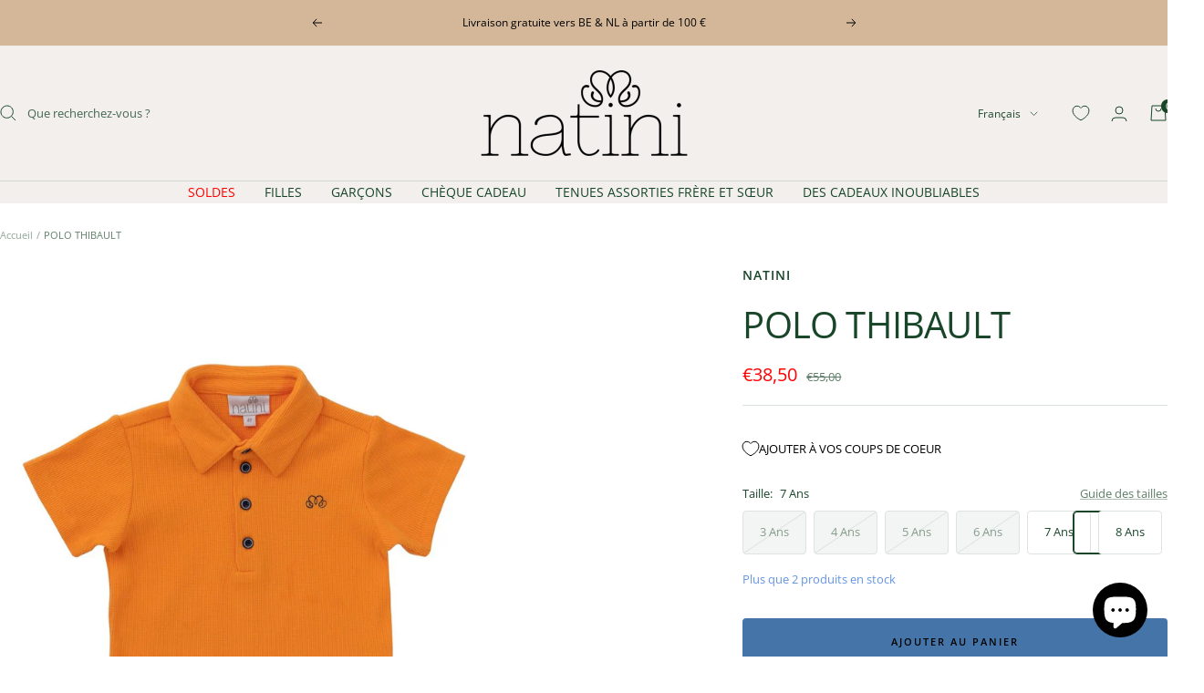

--- FILE ---
content_type: text/html; charset=utf-8
request_url: https://natini.be/fr/products/polo-thibault-1?option_values=613626478917&section_id=template--25282894397765__main
body_size: 5151
content:
<div id="shopify-section-template--25282894397765__main" class="shopify-section shopify-section--main-product"><style>
  #shopify-section-template--25282894397765__main {--primary-button-background: 69, 117, 168;
    --primary-button-text-color: 0, 0, 0;
    --secondary-button-background: , , ;
    --secondary-button-text-color: , , ;
  }
</style><section><product-rerender id="product-sticky-form-7916858048730-template--25282894397765__main" observe-form="product-form-main-7916858048730-template--25282894397765__main"><style>
        @media screen and (min-width: 1000px) {
          :root {
            --anchor-offset: 140px; /* When the sticky form is activate, every scroll must be offset by an extra value */
          }
        }
      </style>

      <product-sticky-form form-id="product-form-main-7916858048730-template--25282894397765__main" hidden class="product-sticky-form">
        <div class="container">
          <div class="product-sticky-form__inner">
            <div class="product-sticky-form__content-wrapper hidden-pocket"><div class="product-sticky-form__info">
                <div class="product-sticky-form__bottom-info">
                  <span class="product-sticky-form__title">POLO THIBAULT</span>
                  <span class="square-separator square-separator--subdued"></span>
                  <span class="product-sticky-form__price">€38,50</span>

                  <div class="product-sticky-form__unit-price text--xsmall text--subdued" style="display: none">
                    <div class="unit-price-measurement">
                      <span class="unit-price-measurement__price"></span>
                      <span class="unit-price-measurement__separator">/</span><span class="unit-price-measurement__reference-value"></span><span class="unit-price-measurement__reference-unit"></span>
                    </div>
                  </div>
                </div>
              </div>
            </div><div class="product-sticky-form__form"><div class="product-sticky-form__variants hidden-pocket"><div class="select-wrapper" data-selector-type="dropdown">
                      <combo-box fit-toggle initial-focus-selector="[aria-selected='true']" id="sticky-form-option-template--25282894397765__main-1-combo-box" class="combo-box">
                        <span class="combo-box__overlay"></span>

                        <header class="combo-box__header">
                          <p class="combo-box__title heading h6">Taille</p>

                          <button type="button" class="combo-box__close-button tap-area" data-action="close" title="Fermer"><svg focusable="false" width="14" height="14" class="icon icon--close   " viewBox="0 0 14 14">
        <path d="M13 13L1 1M13 1L1 13" stroke="currentColor" stroke-width="1" fill="none"></path>
      </svg></button>
                        </header>

                        <div class="combo-box__option-list" role="listbox"><button type="button" role="option" class="combo-box__option-item" value="613626478917" aria-selected="true">3 Ans</button><button type="button" role="option" class="combo-box__option-item" value="613626511685" aria-selected="false">4 Ans</button><button type="button" role="option" class="combo-box__option-item" value="613626544453" aria-selected="false">5 Ans</button><button type="button" role="option" class="combo-box__option-item" value="613626577221" aria-selected="false">6 Ans</button><button type="button" role="option" class="combo-box__option-item" value="613626609989" aria-selected="false">7 Ans</button><button type="button" role="option" class="combo-box__option-item" value="613626642757" aria-selected="false">8 Ans</button></div>

                        <select class="visually-hidden" data-option-position="1" name="option1" form="product-form-main-7916858048730-template--25282894397765__main" aria-label="Taille"><option value="613626478917"  selected>3 Ans</option><option value="613626511685"  >4 Ans</option><option value="613626544453"  >5 Ans</option><option value="613626577221"  >6 Ans</option><option value="613626609989"  >7 Ans</option><option value="613626642757"  >8 Ans</option></select>
                      </combo-box>

                      <button type="button" is="toggle-button" class="select" aria-expanded="false" aria-haspopup="listbox" aria-controls="sticky-form-option-template--25282894397765__main-1-combo-box">
                        <span class="select__selected-value">3 Ans</span><svg focusable="false" width="12" height="8" class="icon icon--chevron   " viewBox="0 0 12 8">
        <path fill="none" d="M1 1l5 5 5-5" stroke="currentColor" stroke-width="1"></path>
      </svg></button>
                    </div></div><product-payment-container class="product-sticky-form__payment-container"><button id="StickyAddToCart" is="loader-button" form="product-form-main-7916858048730-template--25282894397765__main" type="submit" data-product-add-to-cart-button data-use-primary data-button-content="Ajouter au panier" class="product-form__add-button button button--ternary" disabled>Indisponible</button>
              </product-payment-container>
            </div>
          </div>
        </div>
      </product-sticky-form></product-rerender><div class="container">
    <nav aria-label="Fil d&#39;ariane" class="breadcrumb text--xsmall text--subdued hidden-phone">
      <ol class="breadcrumb__list" role="list">
        <li class="breadcrumb__item">
          <a class="breadcrumb__link" href="/fr">Accueil</a>
        </li><li class="breadcrumb__item">
          <span class="breadcrumb__link" aria-current="page">POLO THIBAULT</span>
        </li>
      </ol>
    </nav>

    <!-- PRODUCT TOP PART -->

    <product-rerender id="product-info-7916858048730-template--25282894397765__main" observe-form="product-form-main-7916858048730-template--25282894397765__main" allow-partial-rerender>
      <div class="product product--thumbnails-left">
<product-media filtered-ids="[]" form-id="product-form-main-7916858048730-template--25282894397765__main" autoplay-video thumbnails-position="left" reveal-on-scroll product-handle="polo-thibault-1" class="product__media" style="--largest-image-aspect-ratio: 1.0">
    <div class="product__media-list-wrapper" style="max-width: 1200px"><flickity-carousel click-nav flickity-config="{
        &quot;adaptiveHeight&quot;: true,
        &quot;dragThreshold&quot;: 10,
        &quot;initialIndex&quot;: &quot;.is-initial-selected&quot;,
        &quot;fade&quot;: true,
        &quot;draggable&quot;: &quot;&gt;1&quot;,
        &quot;contain&quot;: true,
        &quot;cellSelector&quot;: &quot;.product__media-item:not(.is-filtered)&quot;,
        &quot;percentPosition&quot;: false,
        &quot;pageDots&quot;: false,
        &quot;prevNextButtons&quot;: false
      }" id="product-template--25282894397765__main-7916858048730-media-list" class="product__media-list"><div id="product-template--25282894397765__main-31652556505306" class="product__media-item  is-initial-selected is-selected" data-media-type="image" data-media-id="31652556505306" data-original-position="0"><div class="product__media-image-wrapper aspect-ratio aspect-ratio--portrait" style="padding-bottom: 100.0%; --aspect-ratio: 1.0"><img src="//natini.be/cdn/shop/products/cdf41dc962ac6275ce2835869962e5fc.jpg?v=1755163920&amp;width=1200" alt="POLO THIBAULT" srcset="//natini.be/cdn/shop/products/cdf41dc962ac6275ce2835869962e5fc.jpg?v=1755163920&amp;width=400 400w, //natini.be/cdn/shop/products/cdf41dc962ac6275ce2835869962e5fc.jpg?v=1755163920&amp;width=500 500w, //natini.be/cdn/shop/products/cdf41dc962ac6275ce2835869962e5fc.jpg?v=1755163920&amp;width=600 600w, //natini.be/cdn/shop/products/cdf41dc962ac6275ce2835869962e5fc.jpg?v=1755163920&amp;width=700 700w, //natini.be/cdn/shop/products/cdf41dc962ac6275ce2835869962e5fc.jpg?v=1755163920&amp;width=800 800w, //natini.be/cdn/shop/products/cdf41dc962ac6275ce2835869962e5fc.jpg?v=1755163920&amp;width=900 900w, //natini.be/cdn/shop/products/cdf41dc962ac6275ce2835869962e5fc.jpg?v=1755163920&amp;width=1000 1000w, //natini.be/cdn/shop/products/cdf41dc962ac6275ce2835869962e5fc.jpg?v=1755163920&amp;width=1100 1100w, //natini.be/cdn/shop/products/cdf41dc962ac6275ce2835869962e5fc.jpg?v=1755163920&amp;width=1200 1200w" width="1200" height="1200" loading="eager" sizes="(max-width: 999px) calc(100vw - 48px), 640px" reveal="true"></div></div></flickity-carousel><button  is="toggle-button" aria-controls="product-template--25282894397765__main-7916858048730-zoom" aria-expanded="false" class="tap-area product__zoom-button">
          <span class="visually-hidden">Zoom</span><svg fill="none" focusable="false" width="14" height="14" class="icon icon--image-zoom   " viewBox="0 0 14 14">
        <path d="M9.50184 9.50184C11.4777 7.52595 11.5133 4.358 9.58134 2.42602C7.64936 0.494037 4.48141 0.529632 2.50552 2.50552C0.529632 4.48141 0.494037 7.64936 2.42602 9.58134C4.358 11.5133 7.52595 11.4777 9.50184 9.50184ZM9.50184 9.50184L13 13" stroke="currentColor" stroke-width="1"></path>
      </svg></button></div><product-image-zoom product-handle="polo-thibault-1" id="product-template--25282894397765__main-7916858048730-zoom" class="pswp" tabindex="-1" role="dialog">
        <div class="pswp__bg"></div>

        <div class="pswp__scroll-wrap">
          <div class="pswp__container">
            <div class="pswp__item"></div>
            <div class="pswp__item"></div>
            <div class="pswp__item"></div>
          </div>

          <div class="pswp__ui pswp__ui--hidden">
            <div class="pswp__top-bar">
              <button class="pswp__button pswp__button--close prev-next-button" data-action="pswp-close" title="Fermer"><svg focusable="false" width="14" height="14" class="icon icon--close   " viewBox="0 0 14 14">
        <path d="M13 13L1 1M13 1L1 13" stroke="currentColor" stroke-width="1" fill="none"></path>
      </svg></button>
            </div>

            <div class="pswp__prev-next-buttons hidden-pocket">
              <button class="pswp__button prev-next-button prev-next-button--prev" data-action="pswp-prev" title="Précédent"><svg focusable="false" width="17" height="14" class="icon icon--nav-arrow-left  icon--direction-aware " viewBox="0 0 17 14">
        <path d="M17 7H2M8 1L2 7l6 6" stroke="currentColor" stroke-width="1" fill="none"></path>
      </svg></button>
              <button class="pswp__button prev-next-button prev-next-button--next" data-action="pswp-next" title="Suivant"><svg focusable="false" width="17" height="14" class="icon icon--nav-arrow-right  icon--direction-aware " viewBox="0 0 17 14">
        <path d="M0 7h15M9 1l6 6-6 6" stroke="currentColor" stroke-width="1" fill="none"></path>
      </svg></button>
            </div>

            <div class="pswp__dots-nav-wrapper hidden-lap-and-up">
              <button class="tap-area tap-area--large" data-action="pswp-prev">
                <span class="visually-hidden">Précédent</span><svg focusable="false" width="17" height="14" class="icon icon--nav-arrow-left  icon--direction-aware " viewBox="0 0 17 14">
        <path d="M17 7H2M8 1L2 7l6 6" stroke="currentColor" stroke-width="1" fill="none"></path>
      </svg></button>

              <div class="dots-nav dots-nav--centered">
                <!-- This will be fill at runtime as the number of items will be dynamic -->
              </div>

              <button class="tap-area tap-area--large" data-action="pswp-next">
                <span class="visually-hidden">Suivant</span><svg focusable="false" width="17" height="14" class="icon icon--nav-arrow-right  icon--direction-aware " viewBox="0 0 17 14">
        <path d="M0 7h15M9 1l6 6-6 6" stroke="currentColor" stroke-width="1" fill="none"></path>
      </svg></button>
            </div>
          </div>
        </div>
      </product-image-zoom></product-media><div class="product__info">
  <!-- PRODUCT META -->
  <product-meta data-block-type="meta" data-block-id="template--25282894397765__main" price-class="price--large" class="product-meta"><h2 class="product-meta__vendor heading heading--small"><a href="/fr/collections/vendors?q=Natini">Natini</a></h2>
      <h1 class="product-meta__title heading h3">POLO THIBAULT</h1>
    

    <div class="product-meta__price-list-container"><div class="price-list"><span class="price price--highlight price--large">
              <span class="visually-hidden">Prix de vente</span>€38,50</span>

            <span class="price price--compare">
              <span class="visually-hidden">Prix normal</span>€55,00</span></div><div class="product-meta__label-list label-list"><span class="label label--subdued">Epuisé</span></div></div><product-payment-terms data-block-type="payment-terms" data-block-id="template--25282894397765__main"><form method="post" action="/fr/cart/add" id="product-installment-form-template--25282894397765__main-7916858048730" accept-charset="UTF-8" class="shopify-product-form" enctype="multipart/form-data"><input type="hidden" name="form_type" value="product" /><input type="hidden" name="utf8" value="✓" /><input type="hidden" name="id" value="55365278826821"><input type="hidden" name="product-id" value="7916858048730" /><input type="hidden" name="section-id" value="template--25282894397765__main" /></form></product-payment-terms></product-meta><div class="product-form"><div id="shopify-block-ATS82Y2lYUHBtVXRxO__swish_formerly_wishlist_king_wishlist_button_block_qRaVa4" class="shopify-block shopify-app-block">
  <script type="module" src="https://cdn.shopify.com/extensions/019bc237-e6a0-75fa-a84b-a22337af908e/swish-formerly-wishlist-king-218/assets/block-wishlist-button.js"></script>

<style>
  #shopify-block-ATS82Y2lYUHBtVXRxO__swish_formerly_wishlist_king_wishlist_button_block_qRaVa4 wishlist-button-block {
    --button-min-height: var(--wk-button-min-height);
    --button-padding: 0 0px;
    --button-margin-top: 0px;
    --button-margin-bottom: 0px;
    
    --button-border-width: var(--wk-button-border-width);
    --button-border-radius: var(--wk-button-border-radius);
    --icon-offset-vertical: 0px;
    --icon-size: 18px;
    --icon-stroke-width: 1px;
    --icon-fill: transparent;
    --button-background: none;
    --button-border: none;
    --button-color: rgb(var(--wk-color-outline-button-label));
    --icon-stroke: rgb(var(--wk-color-accent-1));
  }
  #shopify-block-ATS82Y2lYUHBtVXRxO__swish_formerly_wishlist_king_wishlist_button_block_qRaVa4 wishlist-button-block {
    transition: 0.2s opacity;
  }
  #shopify-block-ATS82Y2lYUHBtVXRxO__swish_formerly_wishlist_king_wishlist_button_block_qRaVa4 wishlist-button-block:not([wk-loaded]) {
    display: block;
    opacity: 0;
    min-height: var(--button-min-height);
    margin-top: var(--button-margin-top);
    margin-bottom: var(--button-margin-bottom);
  }
  #shopify-block-ATS82Y2lYUHBtVXRxO__swish_formerly_wishlist_king_wishlist_button_block_qRaVa4 wishlist-button-block[wk-loaded] {
    opacity: 1;
  }
</style>
<wishlist-button-block
  data-product-handle="polo-thibault-1"
  
    data-variant-id="55365278826821"
  
  align-self="left"
  align-content="left"
  
  
    show-icon
  
  
    show-text
  
></wishlist-button-block>

</div><variant-picker data-block-type="variant-picker" data-block-id="template--25282894397765__main" handle="polo-thibault-1" section-id="template--25282894397765__main" form-id="product-form-main-7916858048730-template--25282894397765__main" update-url  class="product-form__variants" ><script data-variant type="application/json">{"id":55365278826821,"title":"3 Ans","option1":"3 Ans","option2":null,"option3":null,"sku":"5404031388567","requires_shipping":true,"taxable":true,"featured_image":null,"available":false,"name":"POLO THIBAULT - 3 Ans","public_title":"3 Ans","options":["3 Ans"],"price":3850,"weight":0,"compare_at_price":5500,"inventory_management":"shopify","barcode":"5404031388567","requires_selling_plan":false,"selling_plan_allocations":[]}</script><div class="product-form__option-selector" data-selector-type="block">
                <div class="product-form__option-info">
                  <span class="product-form__option-name">Taille:</span><span id="option-template--25282894397765__main--7916858048730-1-value" class="product-form__option-value">3 Ans</span><button type="button" is="toggle-button" class="product-form__option-link link text--subdued hidden-phone" aria-controls="product-template--25282894397765__main-7916858048730-size-chart-drawer" aria-expanded="false">Guide des tailles</button>
                    <button type="button" is="toggle-button" class="product-form__option-link link text--subdued hidden-tablet-and-up" aria-controls="product-template--25282894397765__main-7916858048730-size-chart-popover" aria-expanded="false">Guide des tailles</button></div><div class="block-swatch-list"><div class="block-swatch is-disabled"><input class="block-swatch__radio visually-hidden" type="radio" data-option-position="1" name="option1" form="product-form-main-7916858048730-template--25282894397765__main" id="option-template--25282894397765__main--7916858048730-1-1" value="613626478917" checked="checked">
                            <label class="block-swatch__item" for="option-template--25282894397765__main--7916858048730-1-1">3 Ans</label></div><div class="block-swatch is-disabled"><input class="block-swatch__radio visually-hidden" type="radio" data-option-position="1" name="option1" form="product-form-main-7916858048730-template--25282894397765__main" id="option-template--25282894397765__main--7916858048730-1-2" value="613626511685" >
                            <label class="block-swatch__item" for="option-template--25282894397765__main--7916858048730-1-2">4 Ans</label></div><div class="block-swatch is-disabled"><input class="block-swatch__radio visually-hidden" type="radio" data-option-position="1" name="option1" form="product-form-main-7916858048730-template--25282894397765__main" id="option-template--25282894397765__main--7916858048730-1-3" value="613626544453" >
                            <label class="block-swatch__item" for="option-template--25282894397765__main--7916858048730-1-3">5 Ans</label></div><div class="block-swatch is-disabled"><input class="block-swatch__radio visually-hidden" type="radio" data-option-position="1" name="option1" form="product-form-main-7916858048730-template--25282894397765__main" id="option-template--25282894397765__main--7916858048730-1-4" value="613626577221" >
                            <label class="block-swatch__item" for="option-template--25282894397765__main--7916858048730-1-4">6 Ans</label></div><div class="block-swatch "><input class="block-swatch__radio visually-hidden" type="radio" data-option-position="1" name="option1" form="product-form-main-7916858048730-template--25282894397765__main" id="option-template--25282894397765__main--7916858048730-1-5" value="613626609989" >
                            <label class="block-swatch__item" for="option-template--25282894397765__main--7916858048730-1-5">7 Ans</label></div><div class="block-swatch "><input class="block-swatch__radio visually-hidden" type="radio" data-option-position="1" name="option1" form="product-form-main-7916858048730-template--25282894397765__main" id="option-template--25282894397765__main--7916858048730-1-6" value="613626642757" >
                            <label class="block-swatch__item" for="option-template--25282894397765__main--7916858048730-1-6">8 Ans</label></div></div></div><noscript>
              <label class="input__block-label" for="product-select-template--25282894397765__main-7916858048730">Variante</label>

              <div class="select-wrapper">
                <select class="select" autocomplete="off" id="product-select-template--25282894397765__main-7916858048730" name="id" form="product-form-main-7916858048730-template--25282894397765__main"><option selected="selected" disabled="disabled" value="55365278826821" data-sku="5404031388567">3 Ans - €38,50</option><option  disabled="disabled" value="55365278859589" data-sku="5404031388574">4 Ans - €38,50</option><option  disabled="disabled" value="55365278892357" data-sku="5404031388581">5 Ans - €38,50</option><option  disabled="disabled" value="55365278925125" data-sku="5404031388598">6 Ans - €38,50</option><option   value="55365278957893" data-sku="5404031388604">7 Ans - €38,50</option><option   value="55365278990661" data-sku="5404031388611">8 Ans - €38,50</option></select><svg focusable="false" width="12" height="8" class="icon icon--chevron   " viewBox="0 0 12 8">
        <path fill="none" d="M1 1l5 5 5-5" stroke="currentColor" stroke-width="1"></path>
      </svg></div>
            </noscript>
          </variant-picker><div data-block-type="inventory" data-block-id="inventory_jAfbq6" ></div><div data-block-type="buy-buttons" data-block-id="buy_buttons" class="product-form__buy-buttons" ><form method="post" action="/fr/cart/add" id="product-form-main-7916858048730-template--25282894397765__main" accept-charset="UTF-8" class="shopify-product-form" enctype="multipart/form-data" is="product-form"><input type="hidden" name="form_type" value="product" /><input type="hidden" name="utf8" value="✓" /><input type="hidden" disabled name="id" value="55365278826821">

              <product-payment-container id="MainPaymentContainer" class="product-form__payment-container" >
                <button id="AddToCart" type="submit" is="loader-button" data-use-primary data-product-add-to-cart-button data-button-content="Ajouter au panier" class="product-form__add-button button button--ternary button--full" disabled>Indisponible</button></product-payment-container><input type="hidden" name="product-id" value="7916858048730" /><input type="hidden" name="section-id" value="template--25282894397765__main" /></form></div><store-pickup data-block-type="pickup-availability" data-block-id="buy_buttons" class="product-form__store-availability-container"><div class="store-availability-container">
    <div class="store-availability-information">
    <svg focusable="false" width="12" height="13" class="icon icon--store-availability-out-of-stock   " viewBox="0 0 12 13" role="presentation">
      <path fill="none" d="M1 1.5L11 11.5M1 11.5L11 1.5" stroke="#E00000" stroke-width="1"></path>
    </svg><div class="store-availability-information-container"><span class="store-availability-information__title">Récupération actuellement indisponible à Ringshopping Kuurne</span></div>
    </div>
  </div>

  <drawer-content id="StoreAvailabilityModal-55365278826821" class="drawer drawer--large">
    <span class="drawer__overlay"></span>

    <header class="drawer__header">
      <div class="drawer__title drawer__title--stack">
        <p class="store-availabilities-modal__product-title heading h6">POLO THIBAULT</p><p class="store-availabilities-modal__variant-title">3 Ans</p></div>

      <button type="button" class="drawer__close-button tap-area" data-action="close" title="Fermer"><svg focusable="false" width="14" height="14" class="icon icon--close   " viewBox="0 0 14 14">
        <path d="M13 13L1 1M13 1L1 13" stroke="currentColor" stroke-width="1" fill="none"></path>
      </svg></button>
    </header>

    <div class="drawer__content">
      <div class="store-availabilities-list"><div class="store-availability-list__item">
            <p class="store-availability-list__location">Ringshopping Kuurne</p>

            <div class="store-availability-list__item-info text--subdued text--xsmall">
              <div class="store-availability-list__stock">
    <svg focusable="false" width="12" height="13" class="icon icon--store-availability-out-of-stock   " viewBox="0 0 12 13" role="presentation">
      <path fill="none" d="M1 1.5L11 11.5M1 11.5L11 1.5" stroke="#E00000" stroke-width="1"></path>
    </svg>Récupération actuellement indisponible
</div>

              <div class="store-availability-list__contact"><p>Ringlaan 34<br>8520 Kuurne<br>Belgique</p><p><a href="https://www.google.com/maps/place//data=!4m2!3m1!1s0x47c33b3e4ffb53b9:0x206d539ea0295b89?sa=X&ved=1t:8290&ictx=111">Route</a></p>
                <p>
                <strong>Openingsuren:</strong><br>
                Maandag - Vrijdag: 10:00 - 19:00<br>
                Zaterdag: 09:30 - 19:00
                </p>
                <p>
                <strong>Contact:</strong><br>Numéro de téléphone: +32474373323
E-mail: <a href="mailto:contact@natini.be">contact@natini.be</a>
                </p>
                
              </div>
            </div>
          </div></div>
    </div>
  </drawer-content></store-pickup><div id="shopify-block-AU0NXYVBRb2NjQWx5a__klaviyo_reviews_average_rating_F74Lej" class="shopify-block shopify-app-block">




<span class="klaviyo-star-rating-widget" data-id="7916858048730" data-product-title="POLO THIBAULT" data-product-type="Polos" style="display: block;"></span>

<span id="fulfilled-style"/>


</div></div><drawer-content id="product-template--25282894397765__main-7916858048730-size-chart-drawer" class="drawer drawer--large hidden-phone">
    <span class="drawer__overlay"></span>

    <header class="drawer__header">
      <p class="drawer__title heading h6">Guide des tailles pour garçons</p>

      <button type="button" class="drawer__close-button tap-area" data-action="close" title="Fermer"><svg focusable="false" width="14" height="14" class="icon icon--close   " viewBox="0 0 14 14">
        <path d="M13 13L1 1M13 1L1 13" stroke="currentColor" stroke-width="1" fill="none"></path>
      </svg></button>
    </header>

    <div class="drawer__content drawer__content--padded-start">
      <div class="rte"><div class="size_info">
<ol>
<li>Taille<br> <span class="description">Demandez à votre enfant de se tenir droit, pieds nus et de mesurer la longueur de la plante du pied jusqu'au sommet de la tête.</span></li>
<li>Tour de poitrine<br> <span class="description">Mesurez le tour de poitrine avec un mètre ruban sous les aisselles, au niveau des omoplates.</span></li>
<li>Tour de taille<br> <span class="description">Mesurez le tour de taille avec un ruban à mesurer autour de la partie la plus étroite du bas-ventre.</span></li>
<li>Hanches<br> <span class="description">Mesurez la circonférence pelvienne avec un ruban à mesurer autour de la partie la plus lourde du bassin, généralement au niveau des fesses.</span></li>
</ol>
<figure><img src="https://cdn.shopify.com/s/files/1/0938/0675/6163/files/natini-jongens.jpg?v=1748877239"></figure>
</div>
<div class="size_table">
<table style="width: 100%; height: 313.501px;">
<thead>
<tr style="height: 19.5938px;">
<th style="width: 22.212%; height: 19.5938px;">Copain</th>
<th style="width: 23.2066%; height: 19.5938px;">Tour de poitrine</th>
<th style="width: 22.8967%; height: 19.5938px;">Tour de taille</th>
<th style="width: 26.8153%; height: 19.5938px;">Circonférence pelvienne</th>
</tr>
</thead>
<tbody>
<tr style="height: 19.5938px;">
<td style="width: 22.212%; height: 19.5938px;"><strong>1M</strong></td>
<td style="width: 23.2066%; height: 19.5938px;">35</td>
<td style="width: 22.8967%; height: 19.5938px;">32</td>
<td style="width: 26.8153%; height: 19.5938px;">39</td>
</tr>
<tr style="height: 19.5938px;">
<td style="width: 22.212%; height: 19.5938px;"><strong>3M</strong></td>
<td style="width: 23.2066%; height: 19.5938px;">40</td>
<td style="width: 22.8967%; height: 19.5938px;">35</td>
<td style="width: 26.8153%; height: 19.5938px;">43</td>
</tr>
<tr style="height: 19.5938px;">
<td style="width: 22.212%; height: 19.5938px;"><strong>6M</strong></td>
<td style="width: 23.2066%; height: 19.5938px;">44</td>
<td style="width: 22.8967%; height: 19.5938px;">40</td>
<td style="width: 26.8153%; height: 19.5938px;">46</td>
</tr>
<tr style="height: 19.5938px;">
<td style="width: 22.212%; height: 19.5938px;"><strong>9M</strong></td>
<td style="width: 23.2066%; height: 19.5938px;">44,5</td>
<td style="width: 22.8967%; height: 19.5938px;">41</td>
<td style="width: 26.8153%; height: 19.5938px;">47</td>
</tr>
<tr style="height: 19.5938px;">
<td style="width: 22.212%; height: 19.5938px;"><strong>12M</strong></td>
<td style="width: 23.2066%; height: 19.5938px;">45</td>
<td style="width: 22.8967%; height: 19.5938px;">42</td>
<td style="width: 26.8153%; height: 19.5938px;">48</td>
</tr>
<tr style="height: 19.5938px;">
<td style="width: 22.212%; height: 19.5938px;"><strong>18M</strong></td>
<td style="width: 23.2066%; height: 19.5938px;">48</td>
<td style="width: 22.8967%; height: 19.5938px;">44</td>
<td style="width: 26.8153%; height: 19.5938px;">50</td>
</tr>
<tr style="height: 19.5938px;">
<td style="width: 22.212%; height: 19.5938px;"><strong>2J</strong></td>
<td style="width: 23.2066%; height: 19.5938px;">51</td>
<td style="width: 22.8967%; height: 19.5938px;">45</td>
<td style="width: 26.8153%; height: 19.5938px;">50</td>
</tr>
<tr style="height: 19.5938px;">
<td style="width: 22.212%; height: 19.5938px;"><strong>3J</strong></td>
<td style="width: 23.2066%; height: 19.5938px;">54</td>
<td style="width: 22.8967%; height: 19.5938px;">50</td>
<td style="width: 26.8153%; height: 19.5938px;">55</td>
</tr>
<tr style="height: 19.5938px;">
<td style="width: 22.212%; height: 19.5938px;"><strong>4J</strong></td>
<td style="width: 23.2066%; height: 19.5938px;">56</td>
<td style="width: 22.8967%; height: 19.5938px;">51</td>
<td style="width: 26.8153%; height: 19.5938px;">58</td>
</tr>
<tr style="height: 19.5938px;">
<td style="width: 22.212%; height: 19.5938px;"><strong>5J</strong></td>
<td style="width: 23.2066%; height: 19.5938px;">58</td>
<td style="width: 22.8967%; height: 19.5938px;">52</td>
<td style="width: 26.8153%; height: 19.5938px;">60</td>
</tr>
<tr style="height: 19.5938px;">
<td style="width: 22.212%; height: 19.5938px;"><strong>6J</strong></td>
<td style="width: 23.2066%; height: 19.5938px;">59</td>
<td style="width: 22.8967%; height: 19.5938px;">54</td>
<td style="width: 26.8153%; height: 19.5938px;">63</td>
</tr>
<tr style="height: 19.5938px;">
<td style="width: 22.212%; height: 19.5938px;"><strong>7J</strong></td>
<td style="width: 23.2066%; height: 19.5938px;">61</td>
<td style="width: 22.8967%; height: 19.5938px;">55</td>
<td style="width: 26.8153%; height: 19.5938px;">65</td>
</tr>
<tr style="height: 19.5938px;">
<td style="width: 22.212%; height: 19.5938px;"><strong>8J</strong></td>
<td style="width: 23.2066%; height: 19.5938px;">63</td>
<td style="width: 22.8967%; height: 19.5938px;">56</td>
<td style="width: 26.8153%; height: 19.5938px;">68</td>
</tr>
<tr style="height: 19.5938px;">
<td style="width: 22.212%; height: 19.5938px;"><strong>9J</strong></td>
<td style="width: 23.2066%; height: 19.5938px;">66,5</td>
<td style="width: 22.8967%; height: 19.5938px;">58,5</td>
<td style="width: 26.8153%; height: 19.5938px;">71</td>
</tr>
<tr style="height: 19.5938px;">
<td style="width: 22.212%; height: 19.5938px;"><strong>10J</strong></td>
<td style="width: 23.2066%; height: 19.5938px;">70</td>
<td style="width: 22.8967%; height: 19.5938px;">61</td>
<td style="width: 26.8153%; height: 19.5938px;">74</td>
</tr>
</tbody>
</table>
</div></div>
    </div>
  </drawer-content><popover-content id="product-template--25282894397765__main-7916858048730-size-chart-popover" class="popover hidden-lap-and-up">
    <span class="popover__overlay"></span>

    <header class="popover__header">
      <p class="popover__title heading h6">Guide des tailles pour garçons</p>

      <button type="button" class="popover__close-button tap-area tap-area--large" data-action="close" title="Fermer"><svg focusable="false" width="14" height="14" class="icon icon--close   " viewBox="0 0 14 14">
        <path d="M13 13L1 1M13 1L1 13" stroke="currentColor" stroke-width="1" fill="none"></path>
      </svg></button>
    </header>

    <div class="popover__content">
      <div class="rte"><div class="size_info">
<ol>
<li>Taille<br> <span class="description">Demandez à votre enfant de se tenir droit, pieds nus et de mesurer la longueur de la plante du pied jusqu'au sommet de la tête.</span></li>
<li>Tour de poitrine<br> <span class="description">Mesurez le tour de poitrine avec un mètre ruban sous les aisselles, au niveau des omoplates.</span></li>
<li>Tour de taille<br> <span class="description">Mesurez le tour de taille avec un ruban à mesurer autour de la partie la plus étroite du bas-ventre.</span></li>
<li>Hanches<br> <span class="description">Mesurez la circonférence pelvienne avec un ruban à mesurer autour de la partie la plus lourde du bassin, généralement au niveau des fesses.</span></li>
</ol>
<figure><img src="https://cdn.shopify.com/s/files/1/0938/0675/6163/files/natini-jongens.jpg?v=1748877239"></figure>
</div>
<div class="size_table">
<table style="width: 100%; height: 313.501px;">
<thead>
<tr style="height: 19.5938px;">
<th style="width: 22.212%; height: 19.5938px;">Copain</th>
<th style="width: 23.2066%; height: 19.5938px;">Tour de poitrine</th>
<th style="width: 22.8967%; height: 19.5938px;">Tour de taille</th>
<th style="width: 26.8153%; height: 19.5938px;">Circonférence pelvienne</th>
</tr>
</thead>
<tbody>
<tr style="height: 19.5938px;">
<td style="width: 22.212%; height: 19.5938px;"><strong>1M</strong></td>
<td style="width: 23.2066%; height: 19.5938px;">35</td>
<td style="width: 22.8967%; height: 19.5938px;">32</td>
<td style="width: 26.8153%; height: 19.5938px;">39</td>
</tr>
<tr style="height: 19.5938px;">
<td style="width: 22.212%; height: 19.5938px;"><strong>3M</strong></td>
<td style="width: 23.2066%; height: 19.5938px;">40</td>
<td style="width: 22.8967%; height: 19.5938px;">35</td>
<td style="width: 26.8153%; height: 19.5938px;">43</td>
</tr>
<tr style="height: 19.5938px;">
<td style="width: 22.212%; height: 19.5938px;"><strong>6M</strong></td>
<td style="width: 23.2066%; height: 19.5938px;">44</td>
<td style="width: 22.8967%; height: 19.5938px;">40</td>
<td style="width: 26.8153%; height: 19.5938px;">46</td>
</tr>
<tr style="height: 19.5938px;">
<td style="width: 22.212%; height: 19.5938px;"><strong>9M</strong></td>
<td style="width: 23.2066%; height: 19.5938px;">44,5</td>
<td style="width: 22.8967%; height: 19.5938px;">41</td>
<td style="width: 26.8153%; height: 19.5938px;">47</td>
</tr>
<tr style="height: 19.5938px;">
<td style="width: 22.212%; height: 19.5938px;"><strong>12M</strong></td>
<td style="width: 23.2066%; height: 19.5938px;">45</td>
<td style="width: 22.8967%; height: 19.5938px;">42</td>
<td style="width: 26.8153%; height: 19.5938px;">48</td>
</tr>
<tr style="height: 19.5938px;">
<td style="width: 22.212%; height: 19.5938px;"><strong>18M</strong></td>
<td style="width: 23.2066%; height: 19.5938px;">48</td>
<td style="width: 22.8967%; height: 19.5938px;">44</td>
<td style="width: 26.8153%; height: 19.5938px;">50</td>
</tr>
<tr style="height: 19.5938px;">
<td style="width: 22.212%; height: 19.5938px;"><strong>2J</strong></td>
<td style="width: 23.2066%; height: 19.5938px;">51</td>
<td style="width: 22.8967%; height: 19.5938px;">45</td>
<td style="width: 26.8153%; height: 19.5938px;">50</td>
</tr>
<tr style="height: 19.5938px;">
<td style="width: 22.212%; height: 19.5938px;"><strong>3J</strong></td>
<td style="width: 23.2066%; height: 19.5938px;">54</td>
<td style="width: 22.8967%; height: 19.5938px;">50</td>
<td style="width: 26.8153%; height: 19.5938px;">55</td>
</tr>
<tr style="height: 19.5938px;">
<td style="width: 22.212%; height: 19.5938px;"><strong>4J</strong></td>
<td style="width: 23.2066%; height: 19.5938px;">56</td>
<td style="width: 22.8967%; height: 19.5938px;">51</td>
<td style="width: 26.8153%; height: 19.5938px;">58</td>
</tr>
<tr style="height: 19.5938px;">
<td style="width: 22.212%; height: 19.5938px;"><strong>5J</strong></td>
<td style="width: 23.2066%; height: 19.5938px;">58</td>
<td style="width: 22.8967%; height: 19.5938px;">52</td>
<td style="width: 26.8153%; height: 19.5938px;">60</td>
</tr>
<tr style="height: 19.5938px;">
<td style="width: 22.212%; height: 19.5938px;"><strong>6J</strong></td>
<td style="width: 23.2066%; height: 19.5938px;">59</td>
<td style="width: 22.8967%; height: 19.5938px;">54</td>
<td style="width: 26.8153%; height: 19.5938px;">63</td>
</tr>
<tr style="height: 19.5938px;">
<td style="width: 22.212%; height: 19.5938px;"><strong>7J</strong></td>
<td style="width: 23.2066%; height: 19.5938px;">61</td>
<td style="width: 22.8967%; height: 19.5938px;">55</td>
<td style="width: 26.8153%; height: 19.5938px;">65</td>
</tr>
<tr style="height: 19.5938px;">
<td style="width: 22.212%; height: 19.5938px;"><strong>8J</strong></td>
<td style="width: 23.2066%; height: 19.5938px;">63</td>
<td style="width: 22.8967%; height: 19.5938px;">56</td>
<td style="width: 26.8153%; height: 19.5938px;">68</td>
</tr>
<tr style="height: 19.5938px;">
<td style="width: 22.212%; height: 19.5938px;"><strong>9J</strong></td>
<td style="width: 23.2066%; height: 19.5938px;">66,5</td>
<td style="width: 22.8967%; height: 19.5938px;">58,5</td>
<td style="width: 26.8153%; height: 19.5938px;">71</td>
</tr>
<tr style="height: 19.5938px;">
<td style="width: 22.212%; height: 19.5938px;"><strong>10J</strong></td>
<td style="width: 23.2066%; height: 19.5938px;">70</td>
<td style="width: 22.8967%; height: 19.5938px;">61</td>
<td style="width: 26.8153%; height: 19.5938px;">74</td>
</tr>
</tbody>
</table>
</div></div>
    </div>
  </popover-content></div></div>
    </product-rerender>
  </div>
</section><template id="quick-buy-content">
  <quick-buy-drawer class="drawer drawer--large drawer--quick-buy">
    <cart-notification hidden class="cart-notification cart-notification--drawer"></cart-notification>

    <span class="drawer__overlay"></span>

    <product-rerender id="quick-buy-drawer-product-form-quick-buy--7916858048730-template--25282894397765__main" observe-form="product-form-quick-buy--7916858048730-template--25282894397765__main">
      <header class="drawer__header">
        <p class="drawer__title heading h6">Configurer</p>

        <button type="button" class="drawer__close-button tap-area" data-action="close" title="Fermer"><svg focusable="false" width="14" height="14" class="icon icon--close   " viewBox="0 0 14 14">
        <path d="M13 13L1 1M13 1L1 13" stroke="currentColor" stroke-width="1" fill="none"></path>
      </svg></button>
      </header>

      <div class="drawer__content"><div class="quick-buy-product"><img src="//natini.be/cdn/shop/products/cdf41dc962ac6275ce2835869962e5fc.jpg?v=1755163920&amp;width=1200" alt="POLO THIBAULT" srcset="//natini.be/cdn/shop/products/cdf41dc962ac6275ce2835869962e5fc.jpg?v=1755163920&amp;width=114 114w, //natini.be/cdn/shop/products/cdf41dc962ac6275ce2835869962e5fc.jpg?v=1755163920&amp;width=228 228w, //natini.be/cdn/shop/products/cdf41dc962ac6275ce2835869962e5fc.jpg?v=1755163920&amp;width=342 342w" width="1200" height="1200" loading="lazy" sizes="114px" class="quick-buy-product__image"><div class="quick-buy-product__info ">
      <product-meta class="product-item-meta"><a href="/fr/collections/vendors?q=Natini" class="product-item-meta__vendor heading heading--xsmall">Natini</a><a href="/fr/products/polo-thibault-1" class="product-item-meta__title">POLO THIBAULT</a>

        <div class="product-item-meta__price-list-container" role="region" aria-live="polite"><div class="price-list"><span class="price price--highlight">
                  <span class="visually-hidden">Prix de vente</span>€38,50</span>

                <span class="price price--compare">
                  <span class="visually-hidden">Prix normal</span>€55,00</span></div><a href="/fr/products/polo-thibault-1" class="link text--subdued">Afficher les détails</a>
        </div></product-meta>
    </div>
  </div><div class="product-form"><div id="shopify-block-ATS82Y2lYUHBtVXRxO__swish_formerly_wishlist_king_wishlist_button_block_qRaVa4-1" class="shopify-block shopify-app-block">
  <script type="module" src="https://cdn.shopify.com/extensions/019bc237-e6a0-75fa-a84b-a22337af908e/swish-formerly-wishlist-king-218/assets/block-wishlist-button.js"></script>

<style>
  #shopify-block-ATS82Y2lYUHBtVXRxO__swish_formerly_wishlist_king_wishlist_button_block_qRaVa4-1 wishlist-button-block {
    --button-min-height: var(--wk-button-min-height);
    --button-padding: 0 0px;
    --button-margin-top: 0px;
    --button-margin-bottom: 0px;
    
    --button-border-width: var(--wk-button-border-width);
    --button-border-radius: var(--wk-button-border-radius);
    --icon-offset-vertical: 0px;
    --icon-size: 18px;
    --icon-stroke-width: 1px;
    --icon-fill: transparent;
    --button-background: none;
    --button-border: none;
    --button-color: rgb(var(--wk-color-outline-button-label));
    --icon-stroke: rgb(var(--wk-color-accent-1));
  }
  #shopify-block-ATS82Y2lYUHBtVXRxO__swish_formerly_wishlist_king_wishlist_button_block_qRaVa4-1 wishlist-button-block {
    transition: 0.2s opacity;
  }
  #shopify-block-ATS82Y2lYUHBtVXRxO__swish_formerly_wishlist_king_wishlist_button_block_qRaVa4-1 wishlist-button-block:not([wk-loaded]) {
    display: block;
    opacity: 0;
    min-height: var(--button-min-height);
    margin-top: var(--button-margin-top);
    margin-bottom: var(--button-margin-bottom);
  }
  #shopify-block-ATS82Y2lYUHBtVXRxO__swish_formerly_wishlist_king_wishlist_button_block_qRaVa4-1 wishlist-button-block[wk-loaded] {
    opacity: 1;
  }
</style>
<wishlist-button-block
  data-product-handle="polo-thibault-1"
  
    data-variant-id="55365278826821"
  
  align-self="left"
  align-content="left"
  
  
    show-icon
  
  
    show-text
  
></wishlist-button-block>

</div><variant-picker data-block-type="variant-picker" data-block-id="template--25282894397765__main" handle="polo-thibault-1" section-id="template--25282894397765__main" form-id="product-form-quick-buy--7916858048730-template--25282894397765__main"   class="product-form__variants" ><script data-variant type="application/json">{"id":55365278826821,"title":"3 Ans","option1":"3 Ans","option2":null,"option3":null,"sku":"5404031388567","requires_shipping":true,"taxable":true,"featured_image":null,"available":false,"name":"POLO THIBAULT - 3 Ans","public_title":"3 Ans","options":["3 Ans"],"price":3850,"weight":0,"compare_at_price":5500,"inventory_management":"shopify","barcode":"5404031388567","requires_selling_plan":false,"selling_plan_allocations":[]}</script><div class="product-form__option-selector" data-selector-type="block">
                <div class="product-form__option-info">
                  <span class="product-form__option-name">Taille:</span><span id="option-template--25282894397765__main--7916858048730-1-value" class="product-form__option-value">3 Ans</span><button type="button" is="toggle-button" class="product-form__option-link link text--subdued hidden-phone" aria-controls="product-template--25282894397765__main-7916858048730-size-chart-drawer" aria-expanded="false">Guide des tailles</button>
                    <button type="button" is="toggle-button" class="product-form__option-link link text--subdued hidden-tablet-and-up" aria-controls="product-template--25282894397765__main-7916858048730-size-chart-popover" aria-expanded="false">Guide des tailles</button></div><div class="block-swatch-list"><div class="block-swatch is-disabled"><input class="block-swatch__radio visually-hidden" type="radio" data-option-position="1" name="option1" form="product-form-quick-buy--7916858048730-template--25282894397765__main" id="option-template--25282894397765__main--7916858048730-1-1" value="613626478917" checked="checked">
                            <label class="block-swatch__item" for="option-template--25282894397765__main--7916858048730-1-1">3 Ans</label></div><div class="block-swatch is-disabled"><input class="block-swatch__radio visually-hidden" type="radio" data-option-position="1" name="option1" form="product-form-quick-buy--7916858048730-template--25282894397765__main" id="option-template--25282894397765__main--7916858048730-1-2" value="613626511685" >
                            <label class="block-swatch__item" for="option-template--25282894397765__main--7916858048730-1-2">4 Ans</label></div><div class="block-swatch is-disabled"><input class="block-swatch__radio visually-hidden" type="radio" data-option-position="1" name="option1" form="product-form-quick-buy--7916858048730-template--25282894397765__main" id="option-template--25282894397765__main--7916858048730-1-3" value="613626544453" >
                            <label class="block-swatch__item" for="option-template--25282894397765__main--7916858048730-1-3">5 Ans</label></div><div class="block-swatch is-disabled"><input class="block-swatch__radio visually-hidden" type="radio" data-option-position="1" name="option1" form="product-form-quick-buy--7916858048730-template--25282894397765__main" id="option-template--25282894397765__main--7916858048730-1-4" value="613626577221" >
                            <label class="block-swatch__item" for="option-template--25282894397765__main--7916858048730-1-4">6 Ans</label></div><div class="block-swatch "><input class="block-swatch__radio visually-hidden" type="radio" data-option-position="1" name="option1" form="product-form-quick-buy--7916858048730-template--25282894397765__main" id="option-template--25282894397765__main--7916858048730-1-5" value="613626609989" >
                            <label class="block-swatch__item" for="option-template--25282894397765__main--7916858048730-1-5">7 Ans</label></div><div class="block-swatch "><input class="block-swatch__radio visually-hidden" type="radio" data-option-position="1" name="option1" form="product-form-quick-buy--7916858048730-template--25282894397765__main" id="option-template--25282894397765__main--7916858048730-1-6" value="613626642757" >
                            <label class="block-swatch__item" for="option-template--25282894397765__main--7916858048730-1-6">8 Ans</label></div></div></div><noscript>
              <label class="input__block-label" for="product-select-template--25282894397765__main-7916858048730">Variante</label>

              <div class="select-wrapper">
                <select class="select" autocomplete="off" id="product-select-template--25282894397765__main-7916858048730" name="id" form="product-form-quick-buy--7916858048730-template--25282894397765__main"><option selected="selected" disabled="disabled" value="55365278826821" data-sku="5404031388567">3 Ans - €38,50</option><option  disabled="disabled" value="55365278859589" data-sku="5404031388574">4 Ans - €38,50</option><option  disabled="disabled" value="55365278892357" data-sku="5404031388581">5 Ans - €38,50</option><option  disabled="disabled" value="55365278925125" data-sku="5404031388598">6 Ans - €38,50</option><option   value="55365278957893" data-sku="5404031388604">7 Ans - €38,50</option><option   value="55365278990661" data-sku="5404031388611">8 Ans - €38,50</option></select><svg focusable="false" width="12" height="8" class="icon icon--chevron   " viewBox="0 0 12 8">
        <path fill="none" d="M1 1l5 5 5-5" stroke="currentColor" stroke-width="1"></path>
      </svg></div>
            </noscript>
          </variant-picker><div data-block-type="inventory" data-block-id="inventory_jAfbq6" ></div><div data-block-type="buy-buttons" data-block-id="buy_buttons" class="product-form__buy-buttons" ><form method="post" action="/fr/cart/add" id="product-form-quick-buy--7916858048730-template--25282894397765__main" accept-charset="UTF-8" class="shopify-product-form" enctype="multipart/form-data" is="product-form"><input type="hidden" name="form_type" value="product" /><input type="hidden" name="utf8" value="✓" /><input type="hidden" disabled name="id" value="55365278826821">

              <product-payment-container  class="product-form__payment-container" >
                <button id="AddToCart" type="submit" is="loader-button" data-use-primary data-product-add-to-cart-button data-button-content="Ajouter au panier" class="product-form__add-button button button--ternary button--full" disabled>Indisponible</button></product-payment-container><input type="hidden" name="product-id" value="7916858048730" /><input type="hidden" name="section-id" value="template--25282894397765__main" /></form></div><div id="shopify-block-AU0NXYVBRb2NjQWx5a__klaviyo_reviews_average_rating_F74Lej-1" class="shopify-block shopify-app-block">




<span class="klaviyo-star-rating-widget" data-id="7916858048730" data-product-title="POLO THIBAULT" data-product-type="Polos" style="display: block;"></span>

<span id="fulfilled-style"/>


</div></div><drawer-content id="product-template--25282894397765__main-7916858048730-size-chart-drawer" class="drawer drawer--large hidden-phone">
    <span class="drawer__overlay"></span>

    <header class="drawer__header">
      <p class="drawer__title heading h6">Guide des tailles pour garçons</p>

      <button type="button" class="drawer__close-button tap-area" data-action="close" title="Fermer"><svg focusable="false" width="14" height="14" class="icon icon--close   " viewBox="0 0 14 14">
        <path d="M13 13L1 1M13 1L1 13" stroke="currentColor" stroke-width="1" fill="none"></path>
      </svg></button>
    </header>

    <div class="drawer__content drawer__content--padded-start">
      <div class="rte"><div class="size_info">
<ol>
<li>Taille<br> <span class="description">Demandez à votre enfant de se tenir droit, pieds nus et de mesurer la longueur de la plante du pied jusqu'au sommet de la tête.</span></li>
<li>Tour de poitrine<br> <span class="description">Mesurez le tour de poitrine avec un mètre ruban sous les aisselles, au niveau des omoplates.</span></li>
<li>Tour de taille<br> <span class="description">Mesurez le tour de taille avec un ruban à mesurer autour de la partie la plus étroite du bas-ventre.</span></li>
<li>Hanches<br> <span class="description">Mesurez la circonférence pelvienne avec un ruban à mesurer autour de la partie la plus lourde du bassin, généralement au niveau des fesses.</span></li>
</ol>
<figure><img src="https://cdn.shopify.com/s/files/1/0938/0675/6163/files/natini-jongens.jpg?v=1748877239"></figure>
</div>
<div class="size_table">
<table style="width: 100%; height: 313.501px;">
<thead>
<tr style="height: 19.5938px;">
<th style="width: 22.212%; height: 19.5938px;">Copain</th>
<th style="width: 23.2066%; height: 19.5938px;">Tour de poitrine</th>
<th style="width: 22.8967%; height: 19.5938px;">Tour de taille</th>
<th style="width: 26.8153%; height: 19.5938px;">Circonférence pelvienne</th>
</tr>
</thead>
<tbody>
<tr style="height: 19.5938px;">
<td style="width: 22.212%; height: 19.5938px;"><strong>1M</strong></td>
<td style="width: 23.2066%; height: 19.5938px;">35</td>
<td style="width: 22.8967%; height: 19.5938px;">32</td>
<td style="width: 26.8153%; height: 19.5938px;">39</td>
</tr>
<tr style="height: 19.5938px;">
<td style="width: 22.212%; height: 19.5938px;"><strong>3M</strong></td>
<td style="width: 23.2066%; height: 19.5938px;">40</td>
<td style="width: 22.8967%; height: 19.5938px;">35</td>
<td style="width: 26.8153%; height: 19.5938px;">43</td>
</tr>
<tr style="height: 19.5938px;">
<td style="width: 22.212%; height: 19.5938px;"><strong>6M</strong></td>
<td style="width: 23.2066%; height: 19.5938px;">44</td>
<td style="width: 22.8967%; height: 19.5938px;">40</td>
<td style="width: 26.8153%; height: 19.5938px;">46</td>
</tr>
<tr style="height: 19.5938px;">
<td style="width: 22.212%; height: 19.5938px;"><strong>9M</strong></td>
<td style="width: 23.2066%; height: 19.5938px;">44,5</td>
<td style="width: 22.8967%; height: 19.5938px;">41</td>
<td style="width: 26.8153%; height: 19.5938px;">47</td>
</tr>
<tr style="height: 19.5938px;">
<td style="width: 22.212%; height: 19.5938px;"><strong>12M</strong></td>
<td style="width: 23.2066%; height: 19.5938px;">45</td>
<td style="width: 22.8967%; height: 19.5938px;">42</td>
<td style="width: 26.8153%; height: 19.5938px;">48</td>
</tr>
<tr style="height: 19.5938px;">
<td style="width: 22.212%; height: 19.5938px;"><strong>18M</strong></td>
<td style="width: 23.2066%; height: 19.5938px;">48</td>
<td style="width: 22.8967%; height: 19.5938px;">44</td>
<td style="width: 26.8153%; height: 19.5938px;">50</td>
</tr>
<tr style="height: 19.5938px;">
<td style="width: 22.212%; height: 19.5938px;"><strong>2J</strong></td>
<td style="width: 23.2066%; height: 19.5938px;">51</td>
<td style="width: 22.8967%; height: 19.5938px;">45</td>
<td style="width: 26.8153%; height: 19.5938px;">50</td>
</tr>
<tr style="height: 19.5938px;">
<td style="width: 22.212%; height: 19.5938px;"><strong>3J</strong></td>
<td style="width: 23.2066%; height: 19.5938px;">54</td>
<td style="width: 22.8967%; height: 19.5938px;">50</td>
<td style="width: 26.8153%; height: 19.5938px;">55</td>
</tr>
<tr style="height: 19.5938px;">
<td style="width: 22.212%; height: 19.5938px;"><strong>4J</strong></td>
<td style="width: 23.2066%; height: 19.5938px;">56</td>
<td style="width: 22.8967%; height: 19.5938px;">51</td>
<td style="width: 26.8153%; height: 19.5938px;">58</td>
</tr>
<tr style="height: 19.5938px;">
<td style="width: 22.212%; height: 19.5938px;"><strong>5J</strong></td>
<td style="width: 23.2066%; height: 19.5938px;">58</td>
<td style="width: 22.8967%; height: 19.5938px;">52</td>
<td style="width: 26.8153%; height: 19.5938px;">60</td>
</tr>
<tr style="height: 19.5938px;">
<td style="width: 22.212%; height: 19.5938px;"><strong>6J</strong></td>
<td style="width: 23.2066%; height: 19.5938px;">59</td>
<td style="width: 22.8967%; height: 19.5938px;">54</td>
<td style="width: 26.8153%; height: 19.5938px;">63</td>
</tr>
<tr style="height: 19.5938px;">
<td style="width: 22.212%; height: 19.5938px;"><strong>7J</strong></td>
<td style="width: 23.2066%; height: 19.5938px;">61</td>
<td style="width: 22.8967%; height: 19.5938px;">55</td>
<td style="width: 26.8153%; height: 19.5938px;">65</td>
</tr>
<tr style="height: 19.5938px;">
<td style="width: 22.212%; height: 19.5938px;"><strong>8J</strong></td>
<td style="width: 23.2066%; height: 19.5938px;">63</td>
<td style="width: 22.8967%; height: 19.5938px;">56</td>
<td style="width: 26.8153%; height: 19.5938px;">68</td>
</tr>
<tr style="height: 19.5938px;">
<td style="width: 22.212%; height: 19.5938px;"><strong>9J</strong></td>
<td style="width: 23.2066%; height: 19.5938px;">66,5</td>
<td style="width: 22.8967%; height: 19.5938px;">58,5</td>
<td style="width: 26.8153%; height: 19.5938px;">71</td>
</tr>
<tr style="height: 19.5938px;">
<td style="width: 22.212%; height: 19.5938px;"><strong>10J</strong></td>
<td style="width: 23.2066%; height: 19.5938px;">70</td>
<td style="width: 22.8967%; height: 19.5938px;">61</td>
<td style="width: 26.8153%; height: 19.5938px;">74</td>
</tr>
</tbody>
</table>
</div></div>
    </div>
  </drawer-content><popover-content id="product-template--25282894397765__main-7916858048730-size-chart-popover" class="popover hidden-lap-and-up">
    <span class="popover__overlay"></span>

    <header class="popover__header">
      <p class="popover__title heading h6">Guide des tailles pour garçons</p>

      <button type="button" class="popover__close-button tap-area tap-area--large" data-action="close" title="Fermer"><svg focusable="false" width="14" height="14" class="icon icon--close   " viewBox="0 0 14 14">
        <path d="M13 13L1 1M13 1L1 13" stroke="currentColor" stroke-width="1" fill="none"></path>
      </svg></button>
    </header>

    <div class="popover__content">
      <div class="rte"><div class="size_info">
<ol>
<li>Taille<br> <span class="description">Demandez à votre enfant de se tenir droit, pieds nus et de mesurer la longueur de la plante du pied jusqu'au sommet de la tête.</span></li>
<li>Tour de poitrine<br> <span class="description">Mesurez le tour de poitrine avec un mètre ruban sous les aisselles, au niveau des omoplates.</span></li>
<li>Tour de taille<br> <span class="description">Mesurez le tour de taille avec un ruban à mesurer autour de la partie la plus étroite du bas-ventre.</span></li>
<li>Hanches<br> <span class="description">Mesurez la circonférence pelvienne avec un ruban à mesurer autour de la partie la plus lourde du bassin, généralement au niveau des fesses.</span></li>
</ol>
<figure><img src="https://cdn.shopify.com/s/files/1/0938/0675/6163/files/natini-jongens.jpg?v=1748877239"></figure>
</div>
<div class="size_table">
<table style="width: 100%; height: 313.501px;">
<thead>
<tr style="height: 19.5938px;">
<th style="width: 22.212%; height: 19.5938px;">Copain</th>
<th style="width: 23.2066%; height: 19.5938px;">Tour de poitrine</th>
<th style="width: 22.8967%; height: 19.5938px;">Tour de taille</th>
<th style="width: 26.8153%; height: 19.5938px;">Circonférence pelvienne</th>
</tr>
</thead>
<tbody>
<tr style="height: 19.5938px;">
<td style="width: 22.212%; height: 19.5938px;"><strong>1M</strong></td>
<td style="width: 23.2066%; height: 19.5938px;">35</td>
<td style="width: 22.8967%; height: 19.5938px;">32</td>
<td style="width: 26.8153%; height: 19.5938px;">39</td>
</tr>
<tr style="height: 19.5938px;">
<td style="width: 22.212%; height: 19.5938px;"><strong>3M</strong></td>
<td style="width: 23.2066%; height: 19.5938px;">40</td>
<td style="width: 22.8967%; height: 19.5938px;">35</td>
<td style="width: 26.8153%; height: 19.5938px;">43</td>
</tr>
<tr style="height: 19.5938px;">
<td style="width: 22.212%; height: 19.5938px;"><strong>6M</strong></td>
<td style="width: 23.2066%; height: 19.5938px;">44</td>
<td style="width: 22.8967%; height: 19.5938px;">40</td>
<td style="width: 26.8153%; height: 19.5938px;">46</td>
</tr>
<tr style="height: 19.5938px;">
<td style="width: 22.212%; height: 19.5938px;"><strong>9M</strong></td>
<td style="width: 23.2066%; height: 19.5938px;">44,5</td>
<td style="width: 22.8967%; height: 19.5938px;">41</td>
<td style="width: 26.8153%; height: 19.5938px;">47</td>
</tr>
<tr style="height: 19.5938px;">
<td style="width: 22.212%; height: 19.5938px;"><strong>12M</strong></td>
<td style="width: 23.2066%; height: 19.5938px;">45</td>
<td style="width: 22.8967%; height: 19.5938px;">42</td>
<td style="width: 26.8153%; height: 19.5938px;">48</td>
</tr>
<tr style="height: 19.5938px;">
<td style="width: 22.212%; height: 19.5938px;"><strong>18M</strong></td>
<td style="width: 23.2066%; height: 19.5938px;">48</td>
<td style="width: 22.8967%; height: 19.5938px;">44</td>
<td style="width: 26.8153%; height: 19.5938px;">50</td>
</tr>
<tr style="height: 19.5938px;">
<td style="width: 22.212%; height: 19.5938px;"><strong>2J</strong></td>
<td style="width: 23.2066%; height: 19.5938px;">51</td>
<td style="width: 22.8967%; height: 19.5938px;">45</td>
<td style="width: 26.8153%; height: 19.5938px;">50</td>
</tr>
<tr style="height: 19.5938px;">
<td style="width: 22.212%; height: 19.5938px;"><strong>3J</strong></td>
<td style="width: 23.2066%; height: 19.5938px;">54</td>
<td style="width: 22.8967%; height: 19.5938px;">50</td>
<td style="width: 26.8153%; height: 19.5938px;">55</td>
</tr>
<tr style="height: 19.5938px;">
<td style="width: 22.212%; height: 19.5938px;"><strong>4J</strong></td>
<td style="width: 23.2066%; height: 19.5938px;">56</td>
<td style="width: 22.8967%; height: 19.5938px;">51</td>
<td style="width: 26.8153%; height: 19.5938px;">58</td>
</tr>
<tr style="height: 19.5938px;">
<td style="width: 22.212%; height: 19.5938px;"><strong>5J</strong></td>
<td style="width: 23.2066%; height: 19.5938px;">58</td>
<td style="width: 22.8967%; height: 19.5938px;">52</td>
<td style="width: 26.8153%; height: 19.5938px;">60</td>
</tr>
<tr style="height: 19.5938px;">
<td style="width: 22.212%; height: 19.5938px;"><strong>6J</strong></td>
<td style="width: 23.2066%; height: 19.5938px;">59</td>
<td style="width: 22.8967%; height: 19.5938px;">54</td>
<td style="width: 26.8153%; height: 19.5938px;">63</td>
</tr>
<tr style="height: 19.5938px;">
<td style="width: 22.212%; height: 19.5938px;"><strong>7J</strong></td>
<td style="width: 23.2066%; height: 19.5938px;">61</td>
<td style="width: 22.8967%; height: 19.5938px;">55</td>
<td style="width: 26.8153%; height: 19.5938px;">65</td>
</tr>
<tr style="height: 19.5938px;">
<td style="width: 22.212%; height: 19.5938px;"><strong>8J</strong></td>
<td style="width: 23.2066%; height: 19.5938px;">63</td>
<td style="width: 22.8967%; height: 19.5938px;">56</td>
<td style="width: 26.8153%; height: 19.5938px;">68</td>
</tr>
<tr style="height: 19.5938px;">
<td style="width: 22.212%; height: 19.5938px;"><strong>9J</strong></td>
<td style="width: 23.2066%; height: 19.5938px;">66,5</td>
<td style="width: 22.8967%; height: 19.5938px;">58,5</td>
<td style="width: 26.8153%; height: 19.5938px;">71</td>
</tr>
<tr style="height: 19.5938px;">
<td style="width: 22.212%; height: 19.5938px;"><strong>10J</strong></td>
<td style="width: 23.2066%; height: 19.5938px;">70</td>
<td style="width: 22.8967%; height: 19.5938px;">61</td>
<td style="width: 26.8153%; height: 19.5938px;">74</td>
</tr>
</tbody>
</table>
</div></div>
    </div>
  </popover-content></div>
    </product-rerender>
  </quick-buy-drawer>

  <quick-buy-popover class="popover popover--quick-buy">
    <span class="popover__overlay"></span>

    <product-rerender id="quick-buy-popover-product-form-quick-buy--7916858048730-template--25282894397765__main" observe-form="product-form-quick-buy--7916858048730-template--25282894397765__main">
      <header class="popover__header"><div class="quick-buy-product"><img src="//natini.be/cdn/shop/products/cdf41dc962ac6275ce2835869962e5fc.jpg?v=1755163920&amp;width=1200" alt="POLO THIBAULT" srcset="//natini.be/cdn/shop/products/cdf41dc962ac6275ce2835869962e5fc.jpg?v=1755163920&amp;width=114 114w, //natini.be/cdn/shop/products/cdf41dc962ac6275ce2835869962e5fc.jpg?v=1755163920&amp;width=228 228w, //natini.be/cdn/shop/products/cdf41dc962ac6275ce2835869962e5fc.jpg?v=1755163920&amp;width=342 342w" width="1200" height="1200" loading="lazy" sizes="114px" class="quick-buy-product__image"><div class="quick-buy-product__info ">
      <product-meta class="product-item-meta"><a href="/fr/collections/vendors?q=Natini" class="product-item-meta__vendor heading heading--xsmall">Natini</a><a href="/fr/products/polo-thibault-1" class="product-item-meta__title">POLO THIBAULT</a>

        <div class="product-item-meta__price-list-container" role="region" aria-live="polite"><div class="price-list"><span class="price price--highlight">
                  <span class="visually-hidden">Prix de vente</span>€38,50</span>

                <span class="price price--compare">
                  <span class="visually-hidden">Prix normal</span>€55,00</span></div><a href="/fr/products/polo-thibault-1" class="link text--subdued">Afficher les détails</a>
        </div></product-meta>
    </div>
  </div><button type="button" class="popover__close-button tap-area tap-area--large" data-action="close" title="Fermer"><svg focusable="false" width="14" height="14" class="icon icon--close   " viewBox="0 0 14 14">
        <path d="M13 13L1 1M13 1L1 13" stroke="currentColor" stroke-width="1" fill="none"></path>
      </svg></button>
      </header>

      <div class="popover__content popover__content--no-padding"><div class="product-form"><div id="shopify-block-ATS82Y2lYUHBtVXRxO__swish_formerly_wishlist_king_wishlist_button_block_qRaVa4-2" class="shopify-block shopify-app-block">
  <script type="module" src="https://cdn.shopify.com/extensions/019bc237-e6a0-75fa-a84b-a22337af908e/swish-formerly-wishlist-king-218/assets/block-wishlist-button.js"></script>

<style>
  #shopify-block-ATS82Y2lYUHBtVXRxO__swish_formerly_wishlist_king_wishlist_button_block_qRaVa4-2 wishlist-button-block {
    --button-min-height: var(--wk-button-min-height);
    --button-padding: 0 0px;
    --button-margin-top: 0px;
    --button-margin-bottom: 0px;
    
    --button-border-width: var(--wk-button-border-width);
    --button-border-radius: var(--wk-button-border-radius);
    --icon-offset-vertical: 0px;
    --icon-size: 18px;
    --icon-stroke-width: 1px;
    --icon-fill: transparent;
    --button-background: none;
    --button-border: none;
    --button-color: rgb(var(--wk-color-outline-button-label));
    --icon-stroke: rgb(var(--wk-color-accent-1));
  }
  #shopify-block-ATS82Y2lYUHBtVXRxO__swish_formerly_wishlist_king_wishlist_button_block_qRaVa4-2 wishlist-button-block {
    transition: 0.2s opacity;
  }
  #shopify-block-ATS82Y2lYUHBtVXRxO__swish_formerly_wishlist_king_wishlist_button_block_qRaVa4-2 wishlist-button-block:not([wk-loaded]) {
    display: block;
    opacity: 0;
    min-height: var(--button-min-height);
    margin-top: var(--button-margin-top);
    margin-bottom: var(--button-margin-bottom);
  }
  #shopify-block-ATS82Y2lYUHBtVXRxO__swish_formerly_wishlist_king_wishlist_button_block_qRaVa4-2 wishlist-button-block[wk-loaded] {
    opacity: 1;
  }
</style>
<wishlist-button-block
  data-product-handle="polo-thibault-1"
  
    data-variant-id="55365278826821"
  
  align-self="left"
  align-content="left"
  
  
    show-icon
  
  
    show-text
  
></wishlist-button-block>

</div><variant-picker data-block-type="variant-picker" data-block-id="template--25282894397765__main" handle="polo-thibault-1" section-id="template--25282894397765__main" form-id="product-form-quick-buy--7916858048730-template--25282894397765__main"   class="product-form__variants" ><script data-variant type="application/json">{"id":55365278826821,"title":"3 Ans","option1":"3 Ans","option2":null,"option3":null,"sku":"5404031388567","requires_shipping":true,"taxable":true,"featured_image":null,"available":false,"name":"POLO THIBAULT - 3 Ans","public_title":"3 Ans","options":["3 Ans"],"price":3850,"weight":0,"compare_at_price":5500,"inventory_management":"shopify","barcode":"5404031388567","requires_selling_plan":false,"selling_plan_allocations":[]}</script><div class="product-form__option-selector" data-selector-type="block">
                <div class="product-form__option-info">
                  <span class="product-form__option-name">Taille:</span><span id="option-template--25282894397765__main--7916858048730-1-value" class="product-form__option-value">3 Ans</span><button type="button" is="toggle-button" class="product-form__option-link link text--subdued hidden-phone" aria-controls="product-template--25282894397765__main-7916858048730-size-chart-drawer" aria-expanded="false">Guide des tailles</button>
                    <button type="button" is="toggle-button" class="product-form__option-link link text--subdued hidden-tablet-and-up" aria-controls="product-template--25282894397765__main-7916858048730-size-chart-popover" aria-expanded="false">Guide des tailles</button></div><div class="block-swatch-list"><div class="block-swatch is-disabled"><input class="block-swatch__radio visually-hidden" type="radio" data-option-position="1" name="option1" form="product-form-quick-buy--7916858048730-template--25282894397765__main" id="option-template--25282894397765__main--7916858048730-1-1" value="613626478917" checked="checked">
                            <label class="block-swatch__item" for="option-template--25282894397765__main--7916858048730-1-1">3 Ans</label></div><div class="block-swatch is-disabled"><input class="block-swatch__radio visually-hidden" type="radio" data-option-position="1" name="option1" form="product-form-quick-buy--7916858048730-template--25282894397765__main" id="option-template--25282894397765__main--7916858048730-1-2" value="613626511685" >
                            <label class="block-swatch__item" for="option-template--25282894397765__main--7916858048730-1-2">4 Ans</label></div><div class="block-swatch is-disabled"><input class="block-swatch__radio visually-hidden" type="radio" data-option-position="1" name="option1" form="product-form-quick-buy--7916858048730-template--25282894397765__main" id="option-template--25282894397765__main--7916858048730-1-3" value="613626544453" >
                            <label class="block-swatch__item" for="option-template--25282894397765__main--7916858048730-1-3">5 Ans</label></div><div class="block-swatch is-disabled"><input class="block-swatch__radio visually-hidden" type="radio" data-option-position="1" name="option1" form="product-form-quick-buy--7916858048730-template--25282894397765__main" id="option-template--25282894397765__main--7916858048730-1-4" value="613626577221" >
                            <label class="block-swatch__item" for="option-template--25282894397765__main--7916858048730-1-4">6 Ans</label></div><div class="block-swatch "><input class="block-swatch__radio visually-hidden" type="radio" data-option-position="1" name="option1" form="product-form-quick-buy--7916858048730-template--25282894397765__main" id="option-template--25282894397765__main--7916858048730-1-5" value="613626609989" >
                            <label class="block-swatch__item" for="option-template--25282894397765__main--7916858048730-1-5">7 Ans</label></div><div class="block-swatch "><input class="block-swatch__radio visually-hidden" type="radio" data-option-position="1" name="option1" form="product-form-quick-buy--7916858048730-template--25282894397765__main" id="option-template--25282894397765__main--7916858048730-1-6" value="613626642757" >
                            <label class="block-swatch__item" for="option-template--25282894397765__main--7916858048730-1-6">8 Ans</label></div></div></div><noscript>
              <label class="input__block-label" for="product-select-template--25282894397765__main-7916858048730">Variante</label>

              <div class="select-wrapper">
                <select class="select" autocomplete="off" id="product-select-template--25282894397765__main-7916858048730" name="id" form="product-form-quick-buy--7916858048730-template--25282894397765__main"><option selected="selected" disabled="disabled" value="55365278826821" data-sku="5404031388567">3 Ans - €38,50</option><option  disabled="disabled" value="55365278859589" data-sku="5404031388574">4 Ans - €38,50</option><option  disabled="disabled" value="55365278892357" data-sku="5404031388581">5 Ans - €38,50</option><option  disabled="disabled" value="55365278925125" data-sku="5404031388598">6 Ans - €38,50</option><option   value="55365278957893" data-sku="5404031388604">7 Ans - €38,50</option><option   value="55365278990661" data-sku="5404031388611">8 Ans - €38,50</option></select><svg focusable="false" width="12" height="8" class="icon icon--chevron   " viewBox="0 0 12 8">
        <path fill="none" d="M1 1l5 5 5-5" stroke="currentColor" stroke-width="1"></path>
      </svg></div>
            </noscript>
          </variant-picker><div data-block-type="inventory" data-block-id="inventory_jAfbq6" ></div><div data-block-type="buy-buttons" data-block-id="buy_buttons" class="product-form__buy-buttons" ><form method="post" action="/fr/cart/add" id="product-form-quick-buy--7916858048730-template--25282894397765__main" accept-charset="UTF-8" class="shopify-product-form" enctype="multipart/form-data" is="product-form"><input type="hidden" name="form_type" value="product" /><input type="hidden" name="utf8" value="✓" /><input type="hidden" disabled name="id" value="55365278826821">

              <product-payment-container  class="product-form__payment-container" >
                <button id="AddToCart" type="submit" is="loader-button" data-use-primary data-product-add-to-cart-button data-button-content="Ajouter au panier" class="product-form__add-button button button--ternary button--full" disabled>Indisponible</button></product-payment-container><input type="hidden" name="product-id" value="7916858048730" /><input type="hidden" name="section-id" value="template--25282894397765__main" /></form></div><div id="shopify-block-AU0NXYVBRb2NjQWx5a__klaviyo_reviews_average_rating_F74Lej-2" class="shopify-block shopify-app-block">




<span class="klaviyo-star-rating-widget" data-id="7916858048730" data-product-title="POLO THIBAULT" data-product-type="Polos" style="display: block;"></span>

<span id="fulfilled-style"/>


</div></div><drawer-content id="product-template--25282894397765__main-7916858048730-size-chart-drawer" class="drawer drawer--large hidden-phone">
    <span class="drawer__overlay"></span>

    <header class="drawer__header">
      <p class="drawer__title heading h6">Guide des tailles pour garçons</p>

      <button type="button" class="drawer__close-button tap-area" data-action="close" title="Fermer"><svg focusable="false" width="14" height="14" class="icon icon--close   " viewBox="0 0 14 14">
        <path d="M13 13L1 1M13 1L1 13" stroke="currentColor" stroke-width="1" fill="none"></path>
      </svg></button>
    </header>

    <div class="drawer__content drawer__content--padded-start">
      <div class="rte"><div class="size_info">
<ol>
<li>Taille<br> <span class="description">Demandez à votre enfant de se tenir droit, pieds nus et de mesurer la longueur de la plante du pied jusqu'au sommet de la tête.</span></li>
<li>Tour de poitrine<br> <span class="description">Mesurez le tour de poitrine avec un mètre ruban sous les aisselles, au niveau des omoplates.</span></li>
<li>Tour de taille<br> <span class="description">Mesurez le tour de taille avec un ruban à mesurer autour de la partie la plus étroite du bas-ventre.</span></li>
<li>Hanches<br> <span class="description">Mesurez la circonférence pelvienne avec un ruban à mesurer autour de la partie la plus lourde du bassin, généralement au niveau des fesses.</span></li>
</ol>
<figure><img src="https://cdn.shopify.com/s/files/1/0938/0675/6163/files/natini-jongens.jpg?v=1748877239"></figure>
</div>
<div class="size_table">
<table style="width: 100%; height: 313.501px;">
<thead>
<tr style="height: 19.5938px;">
<th style="width: 22.212%; height: 19.5938px;">Copain</th>
<th style="width: 23.2066%; height: 19.5938px;">Tour de poitrine</th>
<th style="width: 22.8967%; height: 19.5938px;">Tour de taille</th>
<th style="width: 26.8153%; height: 19.5938px;">Circonférence pelvienne</th>
</tr>
</thead>
<tbody>
<tr style="height: 19.5938px;">
<td style="width: 22.212%; height: 19.5938px;"><strong>1M</strong></td>
<td style="width: 23.2066%; height: 19.5938px;">35</td>
<td style="width: 22.8967%; height: 19.5938px;">32</td>
<td style="width: 26.8153%; height: 19.5938px;">39</td>
</tr>
<tr style="height: 19.5938px;">
<td style="width: 22.212%; height: 19.5938px;"><strong>3M</strong></td>
<td style="width: 23.2066%; height: 19.5938px;">40</td>
<td style="width: 22.8967%; height: 19.5938px;">35</td>
<td style="width: 26.8153%; height: 19.5938px;">43</td>
</tr>
<tr style="height: 19.5938px;">
<td style="width: 22.212%; height: 19.5938px;"><strong>6M</strong></td>
<td style="width: 23.2066%; height: 19.5938px;">44</td>
<td style="width: 22.8967%; height: 19.5938px;">40</td>
<td style="width: 26.8153%; height: 19.5938px;">46</td>
</tr>
<tr style="height: 19.5938px;">
<td style="width: 22.212%; height: 19.5938px;"><strong>9M</strong></td>
<td style="width: 23.2066%; height: 19.5938px;">44,5</td>
<td style="width: 22.8967%; height: 19.5938px;">41</td>
<td style="width: 26.8153%; height: 19.5938px;">47</td>
</tr>
<tr style="height: 19.5938px;">
<td style="width: 22.212%; height: 19.5938px;"><strong>12M</strong></td>
<td style="width: 23.2066%; height: 19.5938px;">45</td>
<td style="width: 22.8967%; height: 19.5938px;">42</td>
<td style="width: 26.8153%; height: 19.5938px;">48</td>
</tr>
<tr style="height: 19.5938px;">
<td style="width: 22.212%; height: 19.5938px;"><strong>18M</strong></td>
<td style="width: 23.2066%; height: 19.5938px;">48</td>
<td style="width: 22.8967%; height: 19.5938px;">44</td>
<td style="width: 26.8153%; height: 19.5938px;">50</td>
</tr>
<tr style="height: 19.5938px;">
<td style="width: 22.212%; height: 19.5938px;"><strong>2J</strong></td>
<td style="width: 23.2066%; height: 19.5938px;">51</td>
<td style="width: 22.8967%; height: 19.5938px;">45</td>
<td style="width: 26.8153%; height: 19.5938px;">50</td>
</tr>
<tr style="height: 19.5938px;">
<td style="width: 22.212%; height: 19.5938px;"><strong>3J</strong></td>
<td style="width: 23.2066%; height: 19.5938px;">54</td>
<td style="width: 22.8967%; height: 19.5938px;">50</td>
<td style="width: 26.8153%; height: 19.5938px;">55</td>
</tr>
<tr style="height: 19.5938px;">
<td style="width: 22.212%; height: 19.5938px;"><strong>4J</strong></td>
<td style="width: 23.2066%; height: 19.5938px;">56</td>
<td style="width: 22.8967%; height: 19.5938px;">51</td>
<td style="width: 26.8153%; height: 19.5938px;">58</td>
</tr>
<tr style="height: 19.5938px;">
<td style="width: 22.212%; height: 19.5938px;"><strong>5J</strong></td>
<td style="width: 23.2066%; height: 19.5938px;">58</td>
<td style="width: 22.8967%; height: 19.5938px;">52</td>
<td style="width: 26.8153%; height: 19.5938px;">60</td>
</tr>
<tr style="height: 19.5938px;">
<td style="width: 22.212%; height: 19.5938px;"><strong>6J</strong></td>
<td style="width: 23.2066%; height: 19.5938px;">59</td>
<td style="width: 22.8967%; height: 19.5938px;">54</td>
<td style="width: 26.8153%; height: 19.5938px;">63</td>
</tr>
<tr style="height: 19.5938px;">
<td style="width: 22.212%; height: 19.5938px;"><strong>7J</strong></td>
<td style="width: 23.2066%; height: 19.5938px;">61</td>
<td style="width: 22.8967%; height: 19.5938px;">55</td>
<td style="width: 26.8153%; height: 19.5938px;">65</td>
</tr>
<tr style="height: 19.5938px;">
<td style="width: 22.212%; height: 19.5938px;"><strong>8J</strong></td>
<td style="width: 23.2066%; height: 19.5938px;">63</td>
<td style="width: 22.8967%; height: 19.5938px;">56</td>
<td style="width: 26.8153%; height: 19.5938px;">68</td>
</tr>
<tr style="height: 19.5938px;">
<td style="width: 22.212%; height: 19.5938px;"><strong>9J</strong></td>
<td style="width: 23.2066%; height: 19.5938px;">66,5</td>
<td style="width: 22.8967%; height: 19.5938px;">58,5</td>
<td style="width: 26.8153%; height: 19.5938px;">71</td>
</tr>
<tr style="height: 19.5938px;">
<td style="width: 22.212%; height: 19.5938px;"><strong>10J</strong></td>
<td style="width: 23.2066%; height: 19.5938px;">70</td>
<td style="width: 22.8967%; height: 19.5938px;">61</td>
<td style="width: 26.8153%; height: 19.5938px;">74</td>
</tr>
</tbody>
</table>
</div></div>
    </div>
  </drawer-content><popover-content id="product-template--25282894397765__main-7916858048730-size-chart-popover" class="popover hidden-lap-and-up">
    <span class="popover__overlay"></span>

    <header class="popover__header">
      <p class="popover__title heading h6">Guide des tailles pour garçons</p>

      <button type="button" class="popover__close-button tap-area tap-area--large" data-action="close" title="Fermer"><svg focusable="false" width="14" height="14" class="icon icon--close   " viewBox="0 0 14 14">
        <path d="M13 13L1 1M13 1L1 13" stroke="currentColor" stroke-width="1" fill="none"></path>
      </svg></button>
    </header>

    <div class="popover__content">
      <div class="rte"><div class="size_info">
<ol>
<li>Taille<br> <span class="description">Demandez à votre enfant de se tenir droit, pieds nus et de mesurer la longueur de la plante du pied jusqu'au sommet de la tête.</span></li>
<li>Tour de poitrine<br> <span class="description">Mesurez le tour de poitrine avec un mètre ruban sous les aisselles, au niveau des omoplates.</span></li>
<li>Tour de taille<br> <span class="description">Mesurez le tour de taille avec un ruban à mesurer autour de la partie la plus étroite du bas-ventre.</span></li>
<li>Hanches<br> <span class="description">Mesurez la circonférence pelvienne avec un ruban à mesurer autour de la partie la plus lourde du bassin, généralement au niveau des fesses.</span></li>
</ol>
<figure><img src="https://cdn.shopify.com/s/files/1/0938/0675/6163/files/natini-jongens.jpg?v=1748877239"></figure>
</div>
<div class="size_table">
<table style="width: 100%; height: 313.501px;">
<thead>
<tr style="height: 19.5938px;">
<th style="width: 22.212%; height: 19.5938px;">Copain</th>
<th style="width: 23.2066%; height: 19.5938px;">Tour de poitrine</th>
<th style="width: 22.8967%; height: 19.5938px;">Tour de taille</th>
<th style="width: 26.8153%; height: 19.5938px;">Circonférence pelvienne</th>
</tr>
</thead>
<tbody>
<tr style="height: 19.5938px;">
<td style="width: 22.212%; height: 19.5938px;"><strong>1M</strong></td>
<td style="width: 23.2066%; height: 19.5938px;">35</td>
<td style="width: 22.8967%; height: 19.5938px;">32</td>
<td style="width: 26.8153%; height: 19.5938px;">39</td>
</tr>
<tr style="height: 19.5938px;">
<td style="width: 22.212%; height: 19.5938px;"><strong>3M</strong></td>
<td style="width: 23.2066%; height: 19.5938px;">40</td>
<td style="width: 22.8967%; height: 19.5938px;">35</td>
<td style="width: 26.8153%; height: 19.5938px;">43</td>
</tr>
<tr style="height: 19.5938px;">
<td style="width: 22.212%; height: 19.5938px;"><strong>6M</strong></td>
<td style="width: 23.2066%; height: 19.5938px;">44</td>
<td style="width: 22.8967%; height: 19.5938px;">40</td>
<td style="width: 26.8153%; height: 19.5938px;">46</td>
</tr>
<tr style="height: 19.5938px;">
<td style="width: 22.212%; height: 19.5938px;"><strong>9M</strong></td>
<td style="width: 23.2066%; height: 19.5938px;">44,5</td>
<td style="width: 22.8967%; height: 19.5938px;">41</td>
<td style="width: 26.8153%; height: 19.5938px;">47</td>
</tr>
<tr style="height: 19.5938px;">
<td style="width: 22.212%; height: 19.5938px;"><strong>12M</strong></td>
<td style="width: 23.2066%; height: 19.5938px;">45</td>
<td style="width: 22.8967%; height: 19.5938px;">42</td>
<td style="width: 26.8153%; height: 19.5938px;">48</td>
</tr>
<tr style="height: 19.5938px;">
<td style="width: 22.212%; height: 19.5938px;"><strong>18M</strong></td>
<td style="width: 23.2066%; height: 19.5938px;">48</td>
<td style="width: 22.8967%; height: 19.5938px;">44</td>
<td style="width: 26.8153%; height: 19.5938px;">50</td>
</tr>
<tr style="height: 19.5938px;">
<td style="width: 22.212%; height: 19.5938px;"><strong>2J</strong></td>
<td style="width: 23.2066%; height: 19.5938px;">51</td>
<td style="width: 22.8967%; height: 19.5938px;">45</td>
<td style="width: 26.8153%; height: 19.5938px;">50</td>
</tr>
<tr style="height: 19.5938px;">
<td style="width: 22.212%; height: 19.5938px;"><strong>3J</strong></td>
<td style="width: 23.2066%; height: 19.5938px;">54</td>
<td style="width: 22.8967%; height: 19.5938px;">50</td>
<td style="width: 26.8153%; height: 19.5938px;">55</td>
</tr>
<tr style="height: 19.5938px;">
<td style="width: 22.212%; height: 19.5938px;"><strong>4J</strong></td>
<td style="width: 23.2066%; height: 19.5938px;">56</td>
<td style="width: 22.8967%; height: 19.5938px;">51</td>
<td style="width: 26.8153%; height: 19.5938px;">58</td>
</tr>
<tr style="height: 19.5938px;">
<td style="width: 22.212%; height: 19.5938px;"><strong>5J</strong></td>
<td style="width: 23.2066%; height: 19.5938px;">58</td>
<td style="width: 22.8967%; height: 19.5938px;">52</td>
<td style="width: 26.8153%; height: 19.5938px;">60</td>
</tr>
<tr style="height: 19.5938px;">
<td style="width: 22.212%; height: 19.5938px;"><strong>6J</strong></td>
<td style="width: 23.2066%; height: 19.5938px;">59</td>
<td style="width: 22.8967%; height: 19.5938px;">54</td>
<td style="width: 26.8153%; height: 19.5938px;">63</td>
</tr>
<tr style="height: 19.5938px;">
<td style="width: 22.212%; height: 19.5938px;"><strong>7J</strong></td>
<td style="width: 23.2066%; height: 19.5938px;">61</td>
<td style="width: 22.8967%; height: 19.5938px;">55</td>
<td style="width: 26.8153%; height: 19.5938px;">65</td>
</tr>
<tr style="height: 19.5938px;">
<td style="width: 22.212%; height: 19.5938px;"><strong>8J</strong></td>
<td style="width: 23.2066%; height: 19.5938px;">63</td>
<td style="width: 22.8967%; height: 19.5938px;">56</td>
<td style="width: 26.8153%; height: 19.5938px;">68</td>
</tr>
<tr style="height: 19.5938px;">
<td style="width: 22.212%; height: 19.5938px;"><strong>9J</strong></td>
<td style="width: 23.2066%; height: 19.5938px;">66,5</td>
<td style="width: 22.8967%; height: 19.5938px;">58,5</td>
<td style="width: 26.8153%; height: 19.5938px;">71</td>
</tr>
<tr style="height: 19.5938px;">
<td style="width: 22.212%; height: 19.5938px;"><strong>10J</strong></td>
<td style="width: 23.2066%; height: 19.5938px;">70</td>
<td style="width: 22.8967%; height: 19.5938px;">61</td>
<td style="width: 26.8153%; height: 19.5938px;">74</td>
</tr>
</tbody>
</table>
</div></div>
    </div>
  </popover-content></div>
    </product-rerender>
  </quick-buy-popover>
</template>


</div>

--- FILE ---
content_type: text/html; charset=utf-8
request_url: https://natini.be/fr/products/polo-thibault-1?option_values=613626577221&section_id=template--25282894397765__main
body_size: 5931
content:
<div id="shopify-section-template--25282894397765__main" class="shopify-section shopify-section--main-product"><style>
  #shopify-section-template--25282894397765__main {--primary-button-background: 69, 117, 168;
    --primary-button-text-color: 0, 0, 0;
    --secondary-button-background: , , ;
    --secondary-button-text-color: , , ;
  }
</style><section><product-rerender id="product-sticky-form-7916858048730-template--25282894397765__main" observe-form="product-form-main-7916858048730-template--25282894397765__main"><style>
        @media screen and (min-width: 1000px) {
          :root {
            --anchor-offset: 140px; /* When the sticky form is activate, every scroll must be offset by an extra value */
          }
        }
      </style>

      <product-sticky-form form-id="product-form-main-7916858048730-template--25282894397765__main" hidden class="product-sticky-form">
        <div class="container">
          <div class="product-sticky-form__inner">
            <div class="product-sticky-form__content-wrapper hidden-pocket"><div class="product-sticky-form__info">
                <div class="product-sticky-form__bottom-info">
                  <span class="product-sticky-form__title">POLO THIBAULT</span>
                  <span class="square-separator square-separator--subdued"></span>
                  <span class="product-sticky-form__price">€38,50</span>

                  <div class="product-sticky-form__unit-price text--xsmall text--subdued" style="display: none">
                    <div class="unit-price-measurement">
                      <span class="unit-price-measurement__price"></span>
                      <span class="unit-price-measurement__separator">/</span><span class="unit-price-measurement__reference-value"></span><span class="unit-price-measurement__reference-unit"></span>
                    </div>
                  </div>
                </div>
              </div>
            </div><div class="product-sticky-form__form"><div class="product-sticky-form__variants hidden-pocket"><div class="select-wrapper" data-selector-type="dropdown">
                      <combo-box fit-toggle initial-focus-selector="[aria-selected='true']" id="sticky-form-option-template--25282894397765__main-1-combo-box" class="combo-box">
                        <span class="combo-box__overlay"></span>

                        <header class="combo-box__header">
                          <p class="combo-box__title heading h6">Taille</p>

                          <button type="button" class="combo-box__close-button tap-area" data-action="close" title="Fermer"><svg focusable="false" width="14" height="14" class="icon icon--close   " viewBox="0 0 14 14">
        <path d="M13 13L1 1M13 1L1 13" stroke="currentColor" stroke-width="1" fill="none"></path>
      </svg></button>
                        </header>

                        <div class="combo-box__option-list" role="listbox"><button type="button" role="option" class="combo-box__option-item" value="613626478917" aria-selected="false">3 Ans</button><button type="button" role="option" class="combo-box__option-item" value="613626511685" aria-selected="false">4 Ans</button><button type="button" role="option" class="combo-box__option-item" value="613626544453" aria-selected="false">5 Ans</button><button type="button" role="option" class="combo-box__option-item" value="613626577221" aria-selected="true">6 Ans</button><button type="button" role="option" class="combo-box__option-item" value="613626609989" aria-selected="false">7 Ans</button><button type="button" role="option" class="combo-box__option-item" value="613626642757" aria-selected="false">8 Ans</button></div>

                        <select class="visually-hidden" data-option-position="1" name="option1" form="product-form-main-7916858048730-template--25282894397765__main" aria-label="Taille"><option value="613626478917"  >3 Ans</option><option value="613626511685"  >4 Ans</option><option value="613626544453"  >5 Ans</option><option value="613626577221"  selected>6 Ans</option><option value="613626609989"  >7 Ans</option><option value="613626642757"  >8 Ans</option></select>
                      </combo-box>

                      <button type="button" is="toggle-button" class="select" aria-expanded="false" aria-haspopup="listbox" aria-controls="sticky-form-option-template--25282894397765__main-1-combo-box">
                        <span class="select__selected-value">6 Ans</span><svg focusable="false" width="12" height="8" class="icon icon--chevron   " viewBox="0 0 12 8">
        <path fill="none" d="M1 1l5 5 5-5" stroke="currentColor" stroke-width="1"></path>
      </svg></button>
                    </div></div><product-payment-container class="product-sticky-form__payment-container"><button id="StickyAddToCart" is="loader-button" form="product-form-main-7916858048730-template--25282894397765__main" type="submit" data-product-add-to-cart-button data-use-primary data-button-content="Ajouter au panier" class="product-form__add-button button button--ternary" disabled>Indisponible</button>
              </product-payment-container>
            </div>
          </div>
        </div>
      </product-sticky-form></product-rerender><div class="container">
    <nav aria-label="Fil d&#39;ariane" class="breadcrumb text--xsmall text--subdued hidden-phone">
      <ol class="breadcrumb__list" role="list">
        <li class="breadcrumb__item">
          <a class="breadcrumb__link" href="/fr">Accueil</a>
        </li><li class="breadcrumb__item">
          <span class="breadcrumb__link" aria-current="page">POLO THIBAULT</span>
        </li>
      </ol>
    </nav>

    <!-- PRODUCT TOP PART -->

    <product-rerender id="product-info-7916858048730-template--25282894397765__main" observe-form="product-form-main-7916858048730-template--25282894397765__main" allow-partial-rerender>
      <div class="product product--thumbnails-left">
<product-media filtered-ids="[]" form-id="product-form-main-7916858048730-template--25282894397765__main" autoplay-video thumbnails-position="left" reveal-on-scroll product-handle="polo-thibault-1" class="product__media" style="--largest-image-aspect-ratio: 1.0">
    <div class="product__media-list-wrapper" style="max-width: 1200px"><flickity-carousel click-nav flickity-config="{
        &quot;adaptiveHeight&quot;: true,
        &quot;dragThreshold&quot;: 10,
        &quot;initialIndex&quot;: &quot;.is-initial-selected&quot;,
        &quot;fade&quot;: true,
        &quot;draggable&quot;: &quot;&gt;1&quot;,
        &quot;contain&quot;: true,
        &quot;cellSelector&quot;: &quot;.product__media-item:not(.is-filtered)&quot;,
        &quot;percentPosition&quot;: false,
        &quot;pageDots&quot;: false,
        &quot;prevNextButtons&quot;: false
      }" id="product-template--25282894397765__main-7916858048730-media-list" class="product__media-list"><div id="product-template--25282894397765__main-31652556505306" class="product__media-item  is-initial-selected is-selected" data-media-type="image" data-media-id="31652556505306" data-original-position="0"><div class="product__media-image-wrapper aspect-ratio aspect-ratio--portrait" style="padding-bottom: 100.0%; --aspect-ratio: 1.0"><img src="//natini.be/cdn/shop/products/cdf41dc962ac6275ce2835869962e5fc.jpg?v=1755163920&amp;width=1200" alt="POLO THIBAULT" srcset="//natini.be/cdn/shop/products/cdf41dc962ac6275ce2835869962e5fc.jpg?v=1755163920&amp;width=400 400w, //natini.be/cdn/shop/products/cdf41dc962ac6275ce2835869962e5fc.jpg?v=1755163920&amp;width=500 500w, //natini.be/cdn/shop/products/cdf41dc962ac6275ce2835869962e5fc.jpg?v=1755163920&amp;width=600 600w, //natini.be/cdn/shop/products/cdf41dc962ac6275ce2835869962e5fc.jpg?v=1755163920&amp;width=700 700w, //natini.be/cdn/shop/products/cdf41dc962ac6275ce2835869962e5fc.jpg?v=1755163920&amp;width=800 800w, //natini.be/cdn/shop/products/cdf41dc962ac6275ce2835869962e5fc.jpg?v=1755163920&amp;width=900 900w, //natini.be/cdn/shop/products/cdf41dc962ac6275ce2835869962e5fc.jpg?v=1755163920&amp;width=1000 1000w, //natini.be/cdn/shop/products/cdf41dc962ac6275ce2835869962e5fc.jpg?v=1755163920&amp;width=1100 1100w, //natini.be/cdn/shop/products/cdf41dc962ac6275ce2835869962e5fc.jpg?v=1755163920&amp;width=1200 1200w" width="1200" height="1200" loading="eager" sizes="(max-width: 999px) calc(100vw - 48px), 640px" reveal="true"></div></div></flickity-carousel><button  is="toggle-button" aria-controls="product-template--25282894397765__main-7916858048730-zoom" aria-expanded="false" class="tap-area product__zoom-button">
          <span class="visually-hidden">Zoom</span><svg fill="none" focusable="false" width="14" height="14" class="icon icon--image-zoom   " viewBox="0 0 14 14">
        <path d="M9.50184 9.50184C11.4777 7.52595 11.5133 4.358 9.58134 2.42602C7.64936 0.494037 4.48141 0.529632 2.50552 2.50552C0.529632 4.48141 0.494037 7.64936 2.42602 9.58134C4.358 11.5133 7.52595 11.4777 9.50184 9.50184ZM9.50184 9.50184L13 13" stroke="currentColor" stroke-width="1"></path>
      </svg></button></div><product-image-zoom product-handle="polo-thibault-1" id="product-template--25282894397765__main-7916858048730-zoom" class="pswp" tabindex="-1" role="dialog">
        <div class="pswp__bg"></div>

        <div class="pswp__scroll-wrap">
          <div class="pswp__container">
            <div class="pswp__item"></div>
            <div class="pswp__item"></div>
            <div class="pswp__item"></div>
          </div>

          <div class="pswp__ui pswp__ui--hidden">
            <div class="pswp__top-bar">
              <button class="pswp__button pswp__button--close prev-next-button" data-action="pswp-close" title="Fermer"><svg focusable="false" width="14" height="14" class="icon icon--close   " viewBox="0 0 14 14">
        <path d="M13 13L1 1M13 1L1 13" stroke="currentColor" stroke-width="1" fill="none"></path>
      </svg></button>
            </div>

            <div class="pswp__prev-next-buttons hidden-pocket">
              <button class="pswp__button prev-next-button prev-next-button--prev" data-action="pswp-prev" title="Précédent"><svg focusable="false" width="17" height="14" class="icon icon--nav-arrow-left  icon--direction-aware " viewBox="0 0 17 14">
        <path d="M17 7H2M8 1L2 7l6 6" stroke="currentColor" stroke-width="1" fill="none"></path>
      </svg></button>
              <button class="pswp__button prev-next-button prev-next-button--next" data-action="pswp-next" title="Suivant"><svg focusable="false" width="17" height="14" class="icon icon--nav-arrow-right  icon--direction-aware " viewBox="0 0 17 14">
        <path d="M0 7h15M9 1l6 6-6 6" stroke="currentColor" stroke-width="1" fill="none"></path>
      </svg></button>
            </div>

            <div class="pswp__dots-nav-wrapper hidden-lap-and-up">
              <button class="tap-area tap-area--large" data-action="pswp-prev">
                <span class="visually-hidden">Précédent</span><svg focusable="false" width="17" height="14" class="icon icon--nav-arrow-left  icon--direction-aware " viewBox="0 0 17 14">
        <path d="M17 7H2M8 1L2 7l6 6" stroke="currentColor" stroke-width="1" fill="none"></path>
      </svg></button>

              <div class="dots-nav dots-nav--centered">
                <!-- This will be fill at runtime as the number of items will be dynamic -->
              </div>

              <button class="tap-area tap-area--large" data-action="pswp-next">
                <span class="visually-hidden">Suivant</span><svg focusable="false" width="17" height="14" class="icon icon--nav-arrow-right  icon--direction-aware " viewBox="0 0 17 14">
        <path d="M0 7h15M9 1l6 6-6 6" stroke="currentColor" stroke-width="1" fill="none"></path>
      </svg></button>
            </div>
          </div>
        </div>
      </product-image-zoom></product-media><div class="product__info">
  <!-- PRODUCT META -->
  <product-meta data-block-type="meta" data-block-id="template--25282894397765__main" price-class="price--large" class="product-meta"><h2 class="product-meta__vendor heading heading--small"><a href="/fr/collections/vendors?q=Natini">Natini</a></h2>
      <h1 class="product-meta__title heading h3">POLO THIBAULT</h1>
    

    <div class="product-meta__price-list-container"><div class="price-list"><span class="price price--highlight price--large">
              <span class="visually-hidden">Prix de vente</span>€38,50</span>

            <span class="price price--compare">
              <span class="visually-hidden">Prix normal</span>€55,00</span></div><div class="product-meta__label-list label-list"><span class="label label--subdued">Epuisé</span></div></div><product-payment-terms data-block-type="payment-terms" data-block-id="template--25282894397765__main"><form method="post" action="/fr/cart/add" id="product-installment-form-template--25282894397765__main-7916858048730" accept-charset="UTF-8" class="shopify-product-form" enctype="multipart/form-data"><input type="hidden" name="form_type" value="product" /><input type="hidden" name="utf8" value="✓" /><input type="hidden" name="id" value="55365278925125"><input type="hidden" name="product-id" value="7916858048730" /><input type="hidden" name="section-id" value="template--25282894397765__main" /></form></product-payment-terms></product-meta><div class="product-form"><div id="shopify-block-ATS82Y2lYUHBtVXRxO__swish_formerly_wishlist_king_wishlist_button_block_qRaVa4" class="shopify-block shopify-app-block">
  <script type="module" src="https://cdn.shopify.com/extensions/019bc237-e6a0-75fa-a84b-a22337af908e/swish-formerly-wishlist-king-218/assets/block-wishlist-button.js"></script>

<style>
  #shopify-block-ATS82Y2lYUHBtVXRxO__swish_formerly_wishlist_king_wishlist_button_block_qRaVa4 wishlist-button-block {
    --button-min-height: var(--wk-button-min-height);
    --button-padding: 0 0px;
    --button-margin-top: 0px;
    --button-margin-bottom: 0px;
    
    --button-border-width: var(--wk-button-border-width);
    --button-border-radius: var(--wk-button-border-radius);
    --icon-offset-vertical: 0px;
    --icon-size: 18px;
    --icon-stroke-width: 1px;
    --icon-fill: transparent;
    --button-background: none;
    --button-border: none;
    --button-color: rgb(var(--wk-color-outline-button-label));
    --icon-stroke: rgb(var(--wk-color-accent-1));
  }
  #shopify-block-ATS82Y2lYUHBtVXRxO__swish_formerly_wishlist_king_wishlist_button_block_qRaVa4 wishlist-button-block {
    transition: 0.2s opacity;
  }
  #shopify-block-ATS82Y2lYUHBtVXRxO__swish_formerly_wishlist_king_wishlist_button_block_qRaVa4 wishlist-button-block:not([wk-loaded]) {
    display: block;
    opacity: 0;
    min-height: var(--button-min-height);
    margin-top: var(--button-margin-top);
    margin-bottom: var(--button-margin-bottom);
  }
  #shopify-block-ATS82Y2lYUHBtVXRxO__swish_formerly_wishlist_king_wishlist_button_block_qRaVa4 wishlist-button-block[wk-loaded] {
    opacity: 1;
  }
</style>
<wishlist-button-block
  data-product-handle="polo-thibault-1"
  
    data-variant-id="55365278925125"
  
  align-self="left"
  align-content="left"
  
  
    show-icon
  
  
    show-text
  
></wishlist-button-block>

</div><variant-picker data-block-type="variant-picker" data-block-id="template--25282894397765__main" handle="polo-thibault-1" section-id="template--25282894397765__main" form-id="product-form-main-7916858048730-template--25282894397765__main" update-url  class="product-form__variants" ><script data-variant type="application/json">{"id":55365278925125,"title":"6 Ans","option1":"6 Ans","option2":null,"option3":null,"sku":"5404031388598","requires_shipping":true,"taxable":true,"featured_image":null,"available":false,"name":"POLO THIBAULT - 6 Ans","public_title":"6 Ans","options":["6 Ans"],"price":3850,"weight":0,"compare_at_price":5500,"inventory_management":"shopify","barcode":"5404031388598","requires_selling_plan":false,"selling_plan_allocations":[]}</script><div class="product-form__option-selector" data-selector-type="block">
                <div class="product-form__option-info">
                  <span class="product-form__option-name">Taille:</span><span id="option-template--25282894397765__main--7916858048730-1-value" class="product-form__option-value">6 Ans</span><button type="button" is="toggle-button" class="product-form__option-link link text--subdued hidden-phone" aria-controls="product-template--25282894397765__main-7916858048730-size-chart-drawer" aria-expanded="false">Guide des tailles</button>
                    <button type="button" is="toggle-button" class="product-form__option-link link text--subdued hidden-tablet-and-up" aria-controls="product-template--25282894397765__main-7916858048730-size-chart-popover" aria-expanded="false">Guide des tailles</button></div><div class="block-swatch-list"><div class="block-swatch is-disabled"><input class="block-swatch__radio visually-hidden" type="radio" data-option-position="1" name="option1" form="product-form-main-7916858048730-template--25282894397765__main" id="option-template--25282894397765__main--7916858048730-1-1" value="613626478917" >
                            <label class="block-swatch__item" for="option-template--25282894397765__main--7916858048730-1-1">3 Ans</label></div><div class="block-swatch is-disabled"><input class="block-swatch__radio visually-hidden" type="radio" data-option-position="1" name="option1" form="product-form-main-7916858048730-template--25282894397765__main" id="option-template--25282894397765__main--7916858048730-1-2" value="613626511685" >
                            <label class="block-swatch__item" for="option-template--25282894397765__main--7916858048730-1-2">4 Ans</label></div><div class="block-swatch is-disabled"><input class="block-swatch__radio visually-hidden" type="radio" data-option-position="1" name="option1" form="product-form-main-7916858048730-template--25282894397765__main" id="option-template--25282894397765__main--7916858048730-1-3" value="613626544453" >
                            <label class="block-swatch__item" for="option-template--25282894397765__main--7916858048730-1-3">5 Ans</label></div><div class="block-swatch is-disabled"><input class="block-swatch__radio visually-hidden" type="radio" data-option-position="1" name="option1" form="product-form-main-7916858048730-template--25282894397765__main" id="option-template--25282894397765__main--7916858048730-1-4" value="613626577221" checked="checked">
                            <label class="block-swatch__item" for="option-template--25282894397765__main--7916858048730-1-4">6 Ans</label></div><div class="block-swatch "><input class="block-swatch__radio visually-hidden" type="radio" data-option-position="1" name="option1" form="product-form-main-7916858048730-template--25282894397765__main" id="option-template--25282894397765__main--7916858048730-1-5" value="613626609989" >
                            <label class="block-swatch__item" for="option-template--25282894397765__main--7916858048730-1-5">7 Ans</label></div><div class="block-swatch "><input class="block-swatch__radio visually-hidden" type="radio" data-option-position="1" name="option1" form="product-form-main-7916858048730-template--25282894397765__main" id="option-template--25282894397765__main--7916858048730-1-6" value="613626642757" >
                            <label class="block-swatch__item" for="option-template--25282894397765__main--7916858048730-1-6">8 Ans</label></div></div></div><noscript>
              <label class="input__block-label" for="product-select-template--25282894397765__main-7916858048730">Variante</label>

              <div class="select-wrapper">
                <select class="select" autocomplete="off" id="product-select-template--25282894397765__main-7916858048730" name="id" form="product-form-main-7916858048730-template--25282894397765__main"><option  disabled="disabled" value="55365278826821" data-sku="5404031388567">3 Ans - €38,50</option><option  disabled="disabled" value="55365278859589" data-sku="5404031388574">4 Ans - €38,50</option><option  disabled="disabled" value="55365278892357" data-sku="5404031388581">5 Ans - €38,50</option><option selected="selected" disabled="disabled" value="55365278925125" data-sku="5404031388598">6 Ans - €38,50</option><option   value="55365278957893" data-sku="5404031388604">7 Ans - €38,50</option><option   value="55365278990661" data-sku="5404031388611">8 Ans - €38,50</option></select><svg focusable="false" width="12" height="8" class="icon icon--chevron   " viewBox="0 0 12 8">
        <path fill="none" d="M1 1l5 5 5-5" stroke="currentColor" stroke-width="1"></path>
      </svg></div>
            </noscript>
          </variant-picker><div data-block-type="inventory" data-block-id="inventory_jAfbq6" ></div><div data-block-type="buy-buttons" data-block-id="buy_buttons" class="product-form__buy-buttons" ><form method="post" action="/fr/cart/add" id="product-form-main-7916858048730-template--25282894397765__main" accept-charset="UTF-8" class="shopify-product-form" enctype="multipart/form-data" is="product-form"><input type="hidden" name="form_type" value="product" /><input type="hidden" name="utf8" value="✓" /><input type="hidden" disabled name="id" value="55365278925125">

              <product-payment-container id="MainPaymentContainer" class="product-form__payment-container" >
                <button id="AddToCart" type="submit" is="loader-button" data-use-primary data-product-add-to-cart-button data-button-content="Ajouter au panier" class="product-form__add-button button button--ternary button--full" disabled>Indisponible</button></product-payment-container><input type="hidden" name="product-id" value="7916858048730" /><input type="hidden" name="section-id" value="template--25282894397765__main" /></form></div><store-pickup data-block-type="pickup-availability" data-block-id="buy_buttons" class="product-form__store-availability-container"><div class="store-availability-container">
    <div class="store-availability-information">
    <svg focusable="false" width="12" height="13" class="icon icon--store-availability-out-of-stock   " viewBox="0 0 12 13" role="presentation">
      <path fill="none" d="M1 1.5L11 11.5M1 11.5L11 1.5" stroke="#E00000" stroke-width="1"></path>
    </svg><div class="store-availability-information-container"><span class="store-availability-information__title">Récupération actuellement indisponible à Ringshopping Kuurne</span></div>
    </div>
  </div>

  <drawer-content id="StoreAvailabilityModal-55365278925125" class="drawer drawer--large">
    <span class="drawer__overlay"></span>

    <header class="drawer__header">
      <div class="drawer__title drawer__title--stack">
        <p class="store-availabilities-modal__product-title heading h6">POLO THIBAULT</p><p class="store-availabilities-modal__variant-title">6 Ans</p></div>

      <button type="button" class="drawer__close-button tap-area" data-action="close" title="Fermer"><svg focusable="false" width="14" height="14" class="icon icon--close   " viewBox="0 0 14 14">
        <path d="M13 13L1 1M13 1L1 13" stroke="currentColor" stroke-width="1" fill="none"></path>
      </svg></button>
    </header>

    <div class="drawer__content">
      <div class="store-availabilities-list"><div class="store-availability-list__item">
            <p class="store-availability-list__location">Ringshopping Kuurne</p>

            <div class="store-availability-list__item-info text--subdued text--xsmall">
              <div class="store-availability-list__stock">
    <svg focusable="false" width="12" height="13" class="icon icon--store-availability-out-of-stock   " viewBox="0 0 12 13" role="presentation">
      <path fill="none" d="M1 1.5L11 11.5M1 11.5L11 1.5" stroke="#E00000" stroke-width="1"></path>
    </svg>Récupération actuellement indisponible
</div>

              <div class="store-availability-list__contact"><p>Ringlaan 34<br>8520 Kuurne<br>Belgique</p><p><a href="https://www.google.com/maps/place//data=!4m2!3m1!1s0x47c33b3e4ffb53b9:0x206d539ea0295b89?sa=X&ved=1t:8290&ictx=111">Route</a></p>
                <p>
                <strong>Openingsuren:</strong><br>
                Maandag - Vrijdag: 10:00 - 19:00<br>
                Zaterdag: 09:30 - 19:00
                </p>
                <p>
                <strong>Contact:</strong><br>Numéro de téléphone: +32474373323
E-mail: <a href="mailto:contact@natini.be">contact@natini.be</a>
                </p>
                
              </div>
            </div>
          </div></div>
    </div>
  </drawer-content></store-pickup><div id="shopify-block-AU0NXYVBRb2NjQWx5a__klaviyo_reviews_average_rating_F74Lej" class="shopify-block shopify-app-block">




<span class="klaviyo-star-rating-widget" data-id="7916858048730" data-product-title="POLO THIBAULT" data-product-type="Polos" style="display: block;"></span>

<span id="fulfilled-style"/>


</div></div><drawer-content id="product-template--25282894397765__main-7916858048730-size-chart-drawer" class="drawer drawer--large hidden-phone">
    <span class="drawer__overlay"></span>

    <header class="drawer__header">
      <p class="drawer__title heading h6">Guide des tailles pour garçons</p>

      <button type="button" class="drawer__close-button tap-area" data-action="close" title="Fermer"><svg focusable="false" width="14" height="14" class="icon icon--close   " viewBox="0 0 14 14">
        <path d="M13 13L1 1M13 1L1 13" stroke="currentColor" stroke-width="1" fill="none"></path>
      </svg></button>
    </header>

    <div class="drawer__content drawer__content--padded-start">
      <div class="rte"><div class="size_info">
<ol>
<li>Taille<br> <span class="description">Demandez à votre enfant de se tenir droit, pieds nus et de mesurer la longueur de la plante du pied jusqu'au sommet de la tête.</span></li>
<li>Tour de poitrine<br> <span class="description">Mesurez le tour de poitrine avec un mètre ruban sous les aisselles, au niveau des omoplates.</span></li>
<li>Tour de taille<br> <span class="description">Mesurez le tour de taille avec un ruban à mesurer autour de la partie la plus étroite du bas-ventre.</span></li>
<li>Hanches<br> <span class="description">Mesurez la circonférence pelvienne avec un ruban à mesurer autour de la partie la plus lourde du bassin, généralement au niveau des fesses.</span></li>
</ol>
<figure><img src="https://cdn.shopify.com/s/files/1/0938/0675/6163/files/natini-jongens.jpg?v=1748877239"></figure>
</div>
<div class="size_table">
<table style="width: 100%; height: 313.501px;">
<thead>
<tr style="height: 19.5938px;">
<th style="width: 22.212%; height: 19.5938px;">Copain</th>
<th style="width: 23.2066%; height: 19.5938px;">Tour de poitrine</th>
<th style="width: 22.8967%; height: 19.5938px;">Tour de taille</th>
<th style="width: 26.8153%; height: 19.5938px;">Circonférence pelvienne</th>
</tr>
</thead>
<tbody>
<tr style="height: 19.5938px;">
<td style="width: 22.212%; height: 19.5938px;"><strong>1M</strong></td>
<td style="width: 23.2066%; height: 19.5938px;">35</td>
<td style="width: 22.8967%; height: 19.5938px;">32</td>
<td style="width: 26.8153%; height: 19.5938px;">39</td>
</tr>
<tr style="height: 19.5938px;">
<td style="width: 22.212%; height: 19.5938px;"><strong>3M</strong></td>
<td style="width: 23.2066%; height: 19.5938px;">40</td>
<td style="width: 22.8967%; height: 19.5938px;">35</td>
<td style="width: 26.8153%; height: 19.5938px;">43</td>
</tr>
<tr style="height: 19.5938px;">
<td style="width: 22.212%; height: 19.5938px;"><strong>6M</strong></td>
<td style="width: 23.2066%; height: 19.5938px;">44</td>
<td style="width: 22.8967%; height: 19.5938px;">40</td>
<td style="width: 26.8153%; height: 19.5938px;">46</td>
</tr>
<tr style="height: 19.5938px;">
<td style="width: 22.212%; height: 19.5938px;"><strong>9M</strong></td>
<td style="width: 23.2066%; height: 19.5938px;">44,5</td>
<td style="width: 22.8967%; height: 19.5938px;">41</td>
<td style="width: 26.8153%; height: 19.5938px;">47</td>
</tr>
<tr style="height: 19.5938px;">
<td style="width: 22.212%; height: 19.5938px;"><strong>12M</strong></td>
<td style="width: 23.2066%; height: 19.5938px;">45</td>
<td style="width: 22.8967%; height: 19.5938px;">42</td>
<td style="width: 26.8153%; height: 19.5938px;">48</td>
</tr>
<tr style="height: 19.5938px;">
<td style="width: 22.212%; height: 19.5938px;"><strong>18M</strong></td>
<td style="width: 23.2066%; height: 19.5938px;">48</td>
<td style="width: 22.8967%; height: 19.5938px;">44</td>
<td style="width: 26.8153%; height: 19.5938px;">50</td>
</tr>
<tr style="height: 19.5938px;">
<td style="width: 22.212%; height: 19.5938px;"><strong>2J</strong></td>
<td style="width: 23.2066%; height: 19.5938px;">51</td>
<td style="width: 22.8967%; height: 19.5938px;">45</td>
<td style="width: 26.8153%; height: 19.5938px;">50</td>
</tr>
<tr style="height: 19.5938px;">
<td style="width: 22.212%; height: 19.5938px;"><strong>3J</strong></td>
<td style="width: 23.2066%; height: 19.5938px;">54</td>
<td style="width: 22.8967%; height: 19.5938px;">50</td>
<td style="width: 26.8153%; height: 19.5938px;">55</td>
</tr>
<tr style="height: 19.5938px;">
<td style="width: 22.212%; height: 19.5938px;"><strong>4J</strong></td>
<td style="width: 23.2066%; height: 19.5938px;">56</td>
<td style="width: 22.8967%; height: 19.5938px;">51</td>
<td style="width: 26.8153%; height: 19.5938px;">58</td>
</tr>
<tr style="height: 19.5938px;">
<td style="width: 22.212%; height: 19.5938px;"><strong>5J</strong></td>
<td style="width: 23.2066%; height: 19.5938px;">58</td>
<td style="width: 22.8967%; height: 19.5938px;">52</td>
<td style="width: 26.8153%; height: 19.5938px;">60</td>
</tr>
<tr style="height: 19.5938px;">
<td style="width: 22.212%; height: 19.5938px;"><strong>6J</strong></td>
<td style="width: 23.2066%; height: 19.5938px;">59</td>
<td style="width: 22.8967%; height: 19.5938px;">54</td>
<td style="width: 26.8153%; height: 19.5938px;">63</td>
</tr>
<tr style="height: 19.5938px;">
<td style="width: 22.212%; height: 19.5938px;"><strong>7J</strong></td>
<td style="width: 23.2066%; height: 19.5938px;">61</td>
<td style="width: 22.8967%; height: 19.5938px;">55</td>
<td style="width: 26.8153%; height: 19.5938px;">65</td>
</tr>
<tr style="height: 19.5938px;">
<td style="width: 22.212%; height: 19.5938px;"><strong>8J</strong></td>
<td style="width: 23.2066%; height: 19.5938px;">63</td>
<td style="width: 22.8967%; height: 19.5938px;">56</td>
<td style="width: 26.8153%; height: 19.5938px;">68</td>
</tr>
<tr style="height: 19.5938px;">
<td style="width: 22.212%; height: 19.5938px;"><strong>9J</strong></td>
<td style="width: 23.2066%; height: 19.5938px;">66,5</td>
<td style="width: 22.8967%; height: 19.5938px;">58,5</td>
<td style="width: 26.8153%; height: 19.5938px;">71</td>
</tr>
<tr style="height: 19.5938px;">
<td style="width: 22.212%; height: 19.5938px;"><strong>10J</strong></td>
<td style="width: 23.2066%; height: 19.5938px;">70</td>
<td style="width: 22.8967%; height: 19.5938px;">61</td>
<td style="width: 26.8153%; height: 19.5938px;">74</td>
</tr>
</tbody>
</table>
</div></div>
    </div>
  </drawer-content><popover-content id="product-template--25282894397765__main-7916858048730-size-chart-popover" class="popover hidden-lap-and-up">
    <span class="popover__overlay"></span>

    <header class="popover__header">
      <p class="popover__title heading h6">Guide des tailles pour garçons</p>

      <button type="button" class="popover__close-button tap-area tap-area--large" data-action="close" title="Fermer"><svg focusable="false" width="14" height="14" class="icon icon--close   " viewBox="0 0 14 14">
        <path d="M13 13L1 1M13 1L1 13" stroke="currentColor" stroke-width="1" fill="none"></path>
      </svg></button>
    </header>

    <div class="popover__content">
      <div class="rte"><div class="size_info">
<ol>
<li>Taille<br> <span class="description">Demandez à votre enfant de se tenir droit, pieds nus et de mesurer la longueur de la plante du pied jusqu'au sommet de la tête.</span></li>
<li>Tour de poitrine<br> <span class="description">Mesurez le tour de poitrine avec un mètre ruban sous les aisselles, au niveau des omoplates.</span></li>
<li>Tour de taille<br> <span class="description">Mesurez le tour de taille avec un ruban à mesurer autour de la partie la plus étroite du bas-ventre.</span></li>
<li>Hanches<br> <span class="description">Mesurez la circonférence pelvienne avec un ruban à mesurer autour de la partie la plus lourde du bassin, généralement au niveau des fesses.</span></li>
</ol>
<figure><img src="https://cdn.shopify.com/s/files/1/0938/0675/6163/files/natini-jongens.jpg?v=1748877239"></figure>
</div>
<div class="size_table">
<table style="width: 100%; height: 313.501px;">
<thead>
<tr style="height: 19.5938px;">
<th style="width: 22.212%; height: 19.5938px;">Copain</th>
<th style="width: 23.2066%; height: 19.5938px;">Tour de poitrine</th>
<th style="width: 22.8967%; height: 19.5938px;">Tour de taille</th>
<th style="width: 26.8153%; height: 19.5938px;">Circonférence pelvienne</th>
</tr>
</thead>
<tbody>
<tr style="height: 19.5938px;">
<td style="width: 22.212%; height: 19.5938px;"><strong>1M</strong></td>
<td style="width: 23.2066%; height: 19.5938px;">35</td>
<td style="width: 22.8967%; height: 19.5938px;">32</td>
<td style="width: 26.8153%; height: 19.5938px;">39</td>
</tr>
<tr style="height: 19.5938px;">
<td style="width: 22.212%; height: 19.5938px;"><strong>3M</strong></td>
<td style="width: 23.2066%; height: 19.5938px;">40</td>
<td style="width: 22.8967%; height: 19.5938px;">35</td>
<td style="width: 26.8153%; height: 19.5938px;">43</td>
</tr>
<tr style="height: 19.5938px;">
<td style="width: 22.212%; height: 19.5938px;"><strong>6M</strong></td>
<td style="width: 23.2066%; height: 19.5938px;">44</td>
<td style="width: 22.8967%; height: 19.5938px;">40</td>
<td style="width: 26.8153%; height: 19.5938px;">46</td>
</tr>
<tr style="height: 19.5938px;">
<td style="width: 22.212%; height: 19.5938px;"><strong>9M</strong></td>
<td style="width: 23.2066%; height: 19.5938px;">44,5</td>
<td style="width: 22.8967%; height: 19.5938px;">41</td>
<td style="width: 26.8153%; height: 19.5938px;">47</td>
</tr>
<tr style="height: 19.5938px;">
<td style="width: 22.212%; height: 19.5938px;"><strong>12M</strong></td>
<td style="width: 23.2066%; height: 19.5938px;">45</td>
<td style="width: 22.8967%; height: 19.5938px;">42</td>
<td style="width: 26.8153%; height: 19.5938px;">48</td>
</tr>
<tr style="height: 19.5938px;">
<td style="width: 22.212%; height: 19.5938px;"><strong>18M</strong></td>
<td style="width: 23.2066%; height: 19.5938px;">48</td>
<td style="width: 22.8967%; height: 19.5938px;">44</td>
<td style="width: 26.8153%; height: 19.5938px;">50</td>
</tr>
<tr style="height: 19.5938px;">
<td style="width: 22.212%; height: 19.5938px;"><strong>2J</strong></td>
<td style="width: 23.2066%; height: 19.5938px;">51</td>
<td style="width: 22.8967%; height: 19.5938px;">45</td>
<td style="width: 26.8153%; height: 19.5938px;">50</td>
</tr>
<tr style="height: 19.5938px;">
<td style="width: 22.212%; height: 19.5938px;"><strong>3J</strong></td>
<td style="width: 23.2066%; height: 19.5938px;">54</td>
<td style="width: 22.8967%; height: 19.5938px;">50</td>
<td style="width: 26.8153%; height: 19.5938px;">55</td>
</tr>
<tr style="height: 19.5938px;">
<td style="width: 22.212%; height: 19.5938px;"><strong>4J</strong></td>
<td style="width: 23.2066%; height: 19.5938px;">56</td>
<td style="width: 22.8967%; height: 19.5938px;">51</td>
<td style="width: 26.8153%; height: 19.5938px;">58</td>
</tr>
<tr style="height: 19.5938px;">
<td style="width: 22.212%; height: 19.5938px;"><strong>5J</strong></td>
<td style="width: 23.2066%; height: 19.5938px;">58</td>
<td style="width: 22.8967%; height: 19.5938px;">52</td>
<td style="width: 26.8153%; height: 19.5938px;">60</td>
</tr>
<tr style="height: 19.5938px;">
<td style="width: 22.212%; height: 19.5938px;"><strong>6J</strong></td>
<td style="width: 23.2066%; height: 19.5938px;">59</td>
<td style="width: 22.8967%; height: 19.5938px;">54</td>
<td style="width: 26.8153%; height: 19.5938px;">63</td>
</tr>
<tr style="height: 19.5938px;">
<td style="width: 22.212%; height: 19.5938px;"><strong>7J</strong></td>
<td style="width: 23.2066%; height: 19.5938px;">61</td>
<td style="width: 22.8967%; height: 19.5938px;">55</td>
<td style="width: 26.8153%; height: 19.5938px;">65</td>
</tr>
<tr style="height: 19.5938px;">
<td style="width: 22.212%; height: 19.5938px;"><strong>8J</strong></td>
<td style="width: 23.2066%; height: 19.5938px;">63</td>
<td style="width: 22.8967%; height: 19.5938px;">56</td>
<td style="width: 26.8153%; height: 19.5938px;">68</td>
</tr>
<tr style="height: 19.5938px;">
<td style="width: 22.212%; height: 19.5938px;"><strong>9J</strong></td>
<td style="width: 23.2066%; height: 19.5938px;">66,5</td>
<td style="width: 22.8967%; height: 19.5938px;">58,5</td>
<td style="width: 26.8153%; height: 19.5938px;">71</td>
</tr>
<tr style="height: 19.5938px;">
<td style="width: 22.212%; height: 19.5938px;"><strong>10J</strong></td>
<td style="width: 23.2066%; height: 19.5938px;">70</td>
<td style="width: 22.8967%; height: 19.5938px;">61</td>
<td style="width: 26.8153%; height: 19.5938px;">74</td>
</tr>
</tbody>
</table>
</div></div>
    </div>
  </popover-content></div></div>
    </product-rerender>
  </div>
</section><template id="quick-buy-content">
  <quick-buy-drawer class="drawer drawer--large drawer--quick-buy">
    <cart-notification hidden class="cart-notification cart-notification--drawer"></cart-notification>

    <span class="drawer__overlay"></span>

    <product-rerender id="quick-buy-drawer-product-form-quick-buy--7916858048730-template--25282894397765__main" observe-form="product-form-quick-buy--7916858048730-template--25282894397765__main">
      <header class="drawer__header">
        <p class="drawer__title heading h6">Configurer</p>

        <button type="button" class="drawer__close-button tap-area" data-action="close" title="Fermer"><svg focusable="false" width="14" height="14" class="icon icon--close   " viewBox="0 0 14 14">
        <path d="M13 13L1 1M13 1L1 13" stroke="currentColor" stroke-width="1" fill="none"></path>
      </svg></button>
      </header>

      <div class="drawer__content"><div class="quick-buy-product"><img src="//natini.be/cdn/shop/products/cdf41dc962ac6275ce2835869962e5fc.jpg?v=1755163920&amp;width=1200" alt="POLO THIBAULT" srcset="//natini.be/cdn/shop/products/cdf41dc962ac6275ce2835869962e5fc.jpg?v=1755163920&amp;width=114 114w, //natini.be/cdn/shop/products/cdf41dc962ac6275ce2835869962e5fc.jpg?v=1755163920&amp;width=228 228w, //natini.be/cdn/shop/products/cdf41dc962ac6275ce2835869962e5fc.jpg?v=1755163920&amp;width=342 342w" width="1200" height="1200" loading="lazy" sizes="114px" class="quick-buy-product__image"><div class="quick-buy-product__info ">
      <product-meta class="product-item-meta"><a href="/fr/collections/vendors?q=Natini" class="product-item-meta__vendor heading heading--xsmall">Natini</a><a href="/fr/products/polo-thibault-1" class="product-item-meta__title">POLO THIBAULT</a>

        <div class="product-item-meta__price-list-container" role="region" aria-live="polite"><div class="price-list"><span class="price price--highlight">
                  <span class="visually-hidden">Prix de vente</span>€38,50</span>

                <span class="price price--compare">
                  <span class="visually-hidden">Prix normal</span>€55,00</span></div><a href="/fr/products/polo-thibault-1" class="link text--subdued">Afficher les détails</a>
        </div></product-meta>
    </div>
  </div><div class="product-form"><div id="shopify-block-ATS82Y2lYUHBtVXRxO__swish_formerly_wishlist_king_wishlist_button_block_qRaVa4-1" class="shopify-block shopify-app-block">
  <script type="module" src="https://cdn.shopify.com/extensions/019bc237-e6a0-75fa-a84b-a22337af908e/swish-formerly-wishlist-king-218/assets/block-wishlist-button.js"></script>

<style>
  #shopify-block-ATS82Y2lYUHBtVXRxO__swish_formerly_wishlist_king_wishlist_button_block_qRaVa4-1 wishlist-button-block {
    --button-min-height: var(--wk-button-min-height);
    --button-padding: 0 0px;
    --button-margin-top: 0px;
    --button-margin-bottom: 0px;
    
    --button-border-width: var(--wk-button-border-width);
    --button-border-radius: var(--wk-button-border-radius);
    --icon-offset-vertical: 0px;
    --icon-size: 18px;
    --icon-stroke-width: 1px;
    --icon-fill: transparent;
    --button-background: none;
    --button-border: none;
    --button-color: rgb(var(--wk-color-outline-button-label));
    --icon-stroke: rgb(var(--wk-color-accent-1));
  }
  #shopify-block-ATS82Y2lYUHBtVXRxO__swish_formerly_wishlist_king_wishlist_button_block_qRaVa4-1 wishlist-button-block {
    transition: 0.2s opacity;
  }
  #shopify-block-ATS82Y2lYUHBtVXRxO__swish_formerly_wishlist_king_wishlist_button_block_qRaVa4-1 wishlist-button-block:not([wk-loaded]) {
    display: block;
    opacity: 0;
    min-height: var(--button-min-height);
    margin-top: var(--button-margin-top);
    margin-bottom: var(--button-margin-bottom);
  }
  #shopify-block-ATS82Y2lYUHBtVXRxO__swish_formerly_wishlist_king_wishlist_button_block_qRaVa4-1 wishlist-button-block[wk-loaded] {
    opacity: 1;
  }
</style>
<wishlist-button-block
  data-product-handle="polo-thibault-1"
  
    data-variant-id="55365278925125"
  
  align-self="left"
  align-content="left"
  
  
    show-icon
  
  
    show-text
  
></wishlist-button-block>

</div><variant-picker data-block-type="variant-picker" data-block-id="template--25282894397765__main" handle="polo-thibault-1" section-id="template--25282894397765__main" form-id="product-form-quick-buy--7916858048730-template--25282894397765__main"   class="product-form__variants" ><script data-variant type="application/json">{"id":55365278925125,"title":"6 Ans","option1":"6 Ans","option2":null,"option3":null,"sku":"5404031388598","requires_shipping":true,"taxable":true,"featured_image":null,"available":false,"name":"POLO THIBAULT - 6 Ans","public_title":"6 Ans","options":["6 Ans"],"price":3850,"weight":0,"compare_at_price":5500,"inventory_management":"shopify","barcode":"5404031388598","requires_selling_plan":false,"selling_plan_allocations":[]}</script><div class="product-form__option-selector" data-selector-type="block">
                <div class="product-form__option-info">
                  <span class="product-form__option-name">Taille:</span><span id="option-template--25282894397765__main--7916858048730-1-value" class="product-form__option-value">6 Ans</span><button type="button" is="toggle-button" class="product-form__option-link link text--subdued hidden-phone" aria-controls="product-template--25282894397765__main-7916858048730-size-chart-drawer" aria-expanded="false">Guide des tailles</button>
                    <button type="button" is="toggle-button" class="product-form__option-link link text--subdued hidden-tablet-and-up" aria-controls="product-template--25282894397765__main-7916858048730-size-chart-popover" aria-expanded="false">Guide des tailles</button></div><div class="block-swatch-list"><div class="block-swatch is-disabled"><input class="block-swatch__radio visually-hidden" type="radio" data-option-position="1" name="option1" form="product-form-quick-buy--7916858048730-template--25282894397765__main" id="option-template--25282894397765__main--7916858048730-1-1" value="613626478917" >
                            <label class="block-swatch__item" for="option-template--25282894397765__main--7916858048730-1-1">3 Ans</label></div><div class="block-swatch is-disabled"><input class="block-swatch__radio visually-hidden" type="radio" data-option-position="1" name="option1" form="product-form-quick-buy--7916858048730-template--25282894397765__main" id="option-template--25282894397765__main--7916858048730-1-2" value="613626511685" >
                            <label class="block-swatch__item" for="option-template--25282894397765__main--7916858048730-1-2">4 Ans</label></div><div class="block-swatch is-disabled"><input class="block-swatch__radio visually-hidden" type="radio" data-option-position="1" name="option1" form="product-form-quick-buy--7916858048730-template--25282894397765__main" id="option-template--25282894397765__main--7916858048730-1-3" value="613626544453" >
                            <label class="block-swatch__item" for="option-template--25282894397765__main--7916858048730-1-3">5 Ans</label></div><div class="block-swatch is-disabled"><input class="block-swatch__radio visually-hidden" type="radio" data-option-position="1" name="option1" form="product-form-quick-buy--7916858048730-template--25282894397765__main" id="option-template--25282894397765__main--7916858048730-1-4" value="613626577221" checked="checked">
                            <label class="block-swatch__item" for="option-template--25282894397765__main--7916858048730-1-4">6 Ans</label></div><div class="block-swatch "><input class="block-swatch__radio visually-hidden" type="radio" data-option-position="1" name="option1" form="product-form-quick-buy--7916858048730-template--25282894397765__main" id="option-template--25282894397765__main--7916858048730-1-5" value="613626609989" >
                            <label class="block-swatch__item" for="option-template--25282894397765__main--7916858048730-1-5">7 Ans</label></div><div class="block-swatch "><input class="block-swatch__radio visually-hidden" type="radio" data-option-position="1" name="option1" form="product-form-quick-buy--7916858048730-template--25282894397765__main" id="option-template--25282894397765__main--7916858048730-1-6" value="613626642757" >
                            <label class="block-swatch__item" for="option-template--25282894397765__main--7916858048730-1-6">8 Ans</label></div></div></div><noscript>
              <label class="input__block-label" for="product-select-template--25282894397765__main-7916858048730">Variante</label>

              <div class="select-wrapper">
                <select class="select" autocomplete="off" id="product-select-template--25282894397765__main-7916858048730" name="id" form="product-form-quick-buy--7916858048730-template--25282894397765__main"><option  disabled="disabled" value="55365278826821" data-sku="5404031388567">3 Ans - €38,50</option><option  disabled="disabled" value="55365278859589" data-sku="5404031388574">4 Ans - €38,50</option><option  disabled="disabled" value="55365278892357" data-sku="5404031388581">5 Ans - €38,50</option><option selected="selected" disabled="disabled" value="55365278925125" data-sku="5404031388598">6 Ans - €38,50</option><option   value="55365278957893" data-sku="5404031388604">7 Ans - €38,50</option><option   value="55365278990661" data-sku="5404031388611">8 Ans - €38,50</option></select><svg focusable="false" width="12" height="8" class="icon icon--chevron   " viewBox="0 0 12 8">
        <path fill="none" d="M1 1l5 5 5-5" stroke="currentColor" stroke-width="1"></path>
      </svg></div>
            </noscript>
          </variant-picker><div data-block-type="inventory" data-block-id="inventory_jAfbq6" ></div><div data-block-type="buy-buttons" data-block-id="buy_buttons" class="product-form__buy-buttons" ><form method="post" action="/fr/cart/add" id="product-form-quick-buy--7916858048730-template--25282894397765__main" accept-charset="UTF-8" class="shopify-product-form" enctype="multipart/form-data" is="product-form"><input type="hidden" name="form_type" value="product" /><input type="hidden" name="utf8" value="✓" /><input type="hidden" disabled name="id" value="55365278925125">

              <product-payment-container  class="product-form__payment-container" >
                <button id="AddToCart" type="submit" is="loader-button" data-use-primary data-product-add-to-cart-button data-button-content="Ajouter au panier" class="product-form__add-button button button--ternary button--full" disabled>Indisponible</button></product-payment-container><input type="hidden" name="product-id" value="7916858048730" /><input type="hidden" name="section-id" value="template--25282894397765__main" /></form></div><div id="shopify-block-AU0NXYVBRb2NjQWx5a__klaviyo_reviews_average_rating_F74Lej-1" class="shopify-block shopify-app-block">




<span class="klaviyo-star-rating-widget" data-id="7916858048730" data-product-title="POLO THIBAULT" data-product-type="Polos" style="display: block;"></span>

<span id="fulfilled-style"/>


</div></div><drawer-content id="product-template--25282894397765__main-7916858048730-size-chart-drawer" class="drawer drawer--large hidden-phone">
    <span class="drawer__overlay"></span>

    <header class="drawer__header">
      <p class="drawer__title heading h6">Guide des tailles pour garçons</p>

      <button type="button" class="drawer__close-button tap-area" data-action="close" title="Fermer"><svg focusable="false" width="14" height="14" class="icon icon--close   " viewBox="0 0 14 14">
        <path d="M13 13L1 1M13 1L1 13" stroke="currentColor" stroke-width="1" fill="none"></path>
      </svg></button>
    </header>

    <div class="drawer__content drawer__content--padded-start">
      <div class="rte"><div class="size_info">
<ol>
<li>Taille<br> <span class="description">Demandez à votre enfant de se tenir droit, pieds nus et de mesurer la longueur de la plante du pied jusqu'au sommet de la tête.</span></li>
<li>Tour de poitrine<br> <span class="description">Mesurez le tour de poitrine avec un mètre ruban sous les aisselles, au niveau des omoplates.</span></li>
<li>Tour de taille<br> <span class="description">Mesurez le tour de taille avec un ruban à mesurer autour de la partie la plus étroite du bas-ventre.</span></li>
<li>Hanches<br> <span class="description">Mesurez la circonférence pelvienne avec un ruban à mesurer autour de la partie la plus lourde du bassin, généralement au niveau des fesses.</span></li>
</ol>
<figure><img src="https://cdn.shopify.com/s/files/1/0938/0675/6163/files/natini-jongens.jpg?v=1748877239"></figure>
</div>
<div class="size_table">
<table style="width: 100%; height: 313.501px;">
<thead>
<tr style="height: 19.5938px;">
<th style="width: 22.212%; height: 19.5938px;">Copain</th>
<th style="width: 23.2066%; height: 19.5938px;">Tour de poitrine</th>
<th style="width: 22.8967%; height: 19.5938px;">Tour de taille</th>
<th style="width: 26.8153%; height: 19.5938px;">Circonférence pelvienne</th>
</tr>
</thead>
<tbody>
<tr style="height: 19.5938px;">
<td style="width: 22.212%; height: 19.5938px;"><strong>1M</strong></td>
<td style="width: 23.2066%; height: 19.5938px;">35</td>
<td style="width: 22.8967%; height: 19.5938px;">32</td>
<td style="width: 26.8153%; height: 19.5938px;">39</td>
</tr>
<tr style="height: 19.5938px;">
<td style="width: 22.212%; height: 19.5938px;"><strong>3M</strong></td>
<td style="width: 23.2066%; height: 19.5938px;">40</td>
<td style="width: 22.8967%; height: 19.5938px;">35</td>
<td style="width: 26.8153%; height: 19.5938px;">43</td>
</tr>
<tr style="height: 19.5938px;">
<td style="width: 22.212%; height: 19.5938px;"><strong>6M</strong></td>
<td style="width: 23.2066%; height: 19.5938px;">44</td>
<td style="width: 22.8967%; height: 19.5938px;">40</td>
<td style="width: 26.8153%; height: 19.5938px;">46</td>
</tr>
<tr style="height: 19.5938px;">
<td style="width: 22.212%; height: 19.5938px;"><strong>9M</strong></td>
<td style="width: 23.2066%; height: 19.5938px;">44,5</td>
<td style="width: 22.8967%; height: 19.5938px;">41</td>
<td style="width: 26.8153%; height: 19.5938px;">47</td>
</tr>
<tr style="height: 19.5938px;">
<td style="width: 22.212%; height: 19.5938px;"><strong>12M</strong></td>
<td style="width: 23.2066%; height: 19.5938px;">45</td>
<td style="width: 22.8967%; height: 19.5938px;">42</td>
<td style="width: 26.8153%; height: 19.5938px;">48</td>
</tr>
<tr style="height: 19.5938px;">
<td style="width: 22.212%; height: 19.5938px;"><strong>18M</strong></td>
<td style="width: 23.2066%; height: 19.5938px;">48</td>
<td style="width: 22.8967%; height: 19.5938px;">44</td>
<td style="width: 26.8153%; height: 19.5938px;">50</td>
</tr>
<tr style="height: 19.5938px;">
<td style="width: 22.212%; height: 19.5938px;"><strong>2J</strong></td>
<td style="width: 23.2066%; height: 19.5938px;">51</td>
<td style="width: 22.8967%; height: 19.5938px;">45</td>
<td style="width: 26.8153%; height: 19.5938px;">50</td>
</tr>
<tr style="height: 19.5938px;">
<td style="width: 22.212%; height: 19.5938px;"><strong>3J</strong></td>
<td style="width: 23.2066%; height: 19.5938px;">54</td>
<td style="width: 22.8967%; height: 19.5938px;">50</td>
<td style="width: 26.8153%; height: 19.5938px;">55</td>
</tr>
<tr style="height: 19.5938px;">
<td style="width: 22.212%; height: 19.5938px;"><strong>4J</strong></td>
<td style="width: 23.2066%; height: 19.5938px;">56</td>
<td style="width: 22.8967%; height: 19.5938px;">51</td>
<td style="width: 26.8153%; height: 19.5938px;">58</td>
</tr>
<tr style="height: 19.5938px;">
<td style="width: 22.212%; height: 19.5938px;"><strong>5J</strong></td>
<td style="width: 23.2066%; height: 19.5938px;">58</td>
<td style="width: 22.8967%; height: 19.5938px;">52</td>
<td style="width: 26.8153%; height: 19.5938px;">60</td>
</tr>
<tr style="height: 19.5938px;">
<td style="width: 22.212%; height: 19.5938px;"><strong>6J</strong></td>
<td style="width: 23.2066%; height: 19.5938px;">59</td>
<td style="width: 22.8967%; height: 19.5938px;">54</td>
<td style="width: 26.8153%; height: 19.5938px;">63</td>
</tr>
<tr style="height: 19.5938px;">
<td style="width: 22.212%; height: 19.5938px;"><strong>7J</strong></td>
<td style="width: 23.2066%; height: 19.5938px;">61</td>
<td style="width: 22.8967%; height: 19.5938px;">55</td>
<td style="width: 26.8153%; height: 19.5938px;">65</td>
</tr>
<tr style="height: 19.5938px;">
<td style="width: 22.212%; height: 19.5938px;"><strong>8J</strong></td>
<td style="width: 23.2066%; height: 19.5938px;">63</td>
<td style="width: 22.8967%; height: 19.5938px;">56</td>
<td style="width: 26.8153%; height: 19.5938px;">68</td>
</tr>
<tr style="height: 19.5938px;">
<td style="width: 22.212%; height: 19.5938px;"><strong>9J</strong></td>
<td style="width: 23.2066%; height: 19.5938px;">66,5</td>
<td style="width: 22.8967%; height: 19.5938px;">58,5</td>
<td style="width: 26.8153%; height: 19.5938px;">71</td>
</tr>
<tr style="height: 19.5938px;">
<td style="width: 22.212%; height: 19.5938px;"><strong>10J</strong></td>
<td style="width: 23.2066%; height: 19.5938px;">70</td>
<td style="width: 22.8967%; height: 19.5938px;">61</td>
<td style="width: 26.8153%; height: 19.5938px;">74</td>
</tr>
</tbody>
</table>
</div></div>
    </div>
  </drawer-content><popover-content id="product-template--25282894397765__main-7916858048730-size-chart-popover" class="popover hidden-lap-and-up">
    <span class="popover__overlay"></span>

    <header class="popover__header">
      <p class="popover__title heading h6">Guide des tailles pour garçons</p>

      <button type="button" class="popover__close-button tap-area tap-area--large" data-action="close" title="Fermer"><svg focusable="false" width="14" height="14" class="icon icon--close   " viewBox="0 0 14 14">
        <path d="M13 13L1 1M13 1L1 13" stroke="currentColor" stroke-width="1" fill="none"></path>
      </svg></button>
    </header>

    <div class="popover__content">
      <div class="rte"><div class="size_info">
<ol>
<li>Taille<br> <span class="description">Demandez à votre enfant de se tenir droit, pieds nus et de mesurer la longueur de la plante du pied jusqu'au sommet de la tête.</span></li>
<li>Tour de poitrine<br> <span class="description">Mesurez le tour de poitrine avec un mètre ruban sous les aisselles, au niveau des omoplates.</span></li>
<li>Tour de taille<br> <span class="description">Mesurez le tour de taille avec un ruban à mesurer autour de la partie la plus étroite du bas-ventre.</span></li>
<li>Hanches<br> <span class="description">Mesurez la circonférence pelvienne avec un ruban à mesurer autour de la partie la plus lourde du bassin, généralement au niveau des fesses.</span></li>
</ol>
<figure><img src="https://cdn.shopify.com/s/files/1/0938/0675/6163/files/natini-jongens.jpg?v=1748877239"></figure>
</div>
<div class="size_table">
<table style="width: 100%; height: 313.501px;">
<thead>
<tr style="height: 19.5938px;">
<th style="width: 22.212%; height: 19.5938px;">Copain</th>
<th style="width: 23.2066%; height: 19.5938px;">Tour de poitrine</th>
<th style="width: 22.8967%; height: 19.5938px;">Tour de taille</th>
<th style="width: 26.8153%; height: 19.5938px;">Circonférence pelvienne</th>
</tr>
</thead>
<tbody>
<tr style="height: 19.5938px;">
<td style="width: 22.212%; height: 19.5938px;"><strong>1M</strong></td>
<td style="width: 23.2066%; height: 19.5938px;">35</td>
<td style="width: 22.8967%; height: 19.5938px;">32</td>
<td style="width: 26.8153%; height: 19.5938px;">39</td>
</tr>
<tr style="height: 19.5938px;">
<td style="width: 22.212%; height: 19.5938px;"><strong>3M</strong></td>
<td style="width: 23.2066%; height: 19.5938px;">40</td>
<td style="width: 22.8967%; height: 19.5938px;">35</td>
<td style="width: 26.8153%; height: 19.5938px;">43</td>
</tr>
<tr style="height: 19.5938px;">
<td style="width: 22.212%; height: 19.5938px;"><strong>6M</strong></td>
<td style="width: 23.2066%; height: 19.5938px;">44</td>
<td style="width: 22.8967%; height: 19.5938px;">40</td>
<td style="width: 26.8153%; height: 19.5938px;">46</td>
</tr>
<tr style="height: 19.5938px;">
<td style="width: 22.212%; height: 19.5938px;"><strong>9M</strong></td>
<td style="width: 23.2066%; height: 19.5938px;">44,5</td>
<td style="width: 22.8967%; height: 19.5938px;">41</td>
<td style="width: 26.8153%; height: 19.5938px;">47</td>
</tr>
<tr style="height: 19.5938px;">
<td style="width: 22.212%; height: 19.5938px;"><strong>12M</strong></td>
<td style="width: 23.2066%; height: 19.5938px;">45</td>
<td style="width: 22.8967%; height: 19.5938px;">42</td>
<td style="width: 26.8153%; height: 19.5938px;">48</td>
</tr>
<tr style="height: 19.5938px;">
<td style="width: 22.212%; height: 19.5938px;"><strong>18M</strong></td>
<td style="width: 23.2066%; height: 19.5938px;">48</td>
<td style="width: 22.8967%; height: 19.5938px;">44</td>
<td style="width: 26.8153%; height: 19.5938px;">50</td>
</tr>
<tr style="height: 19.5938px;">
<td style="width: 22.212%; height: 19.5938px;"><strong>2J</strong></td>
<td style="width: 23.2066%; height: 19.5938px;">51</td>
<td style="width: 22.8967%; height: 19.5938px;">45</td>
<td style="width: 26.8153%; height: 19.5938px;">50</td>
</tr>
<tr style="height: 19.5938px;">
<td style="width: 22.212%; height: 19.5938px;"><strong>3J</strong></td>
<td style="width: 23.2066%; height: 19.5938px;">54</td>
<td style="width: 22.8967%; height: 19.5938px;">50</td>
<td style="width: 26.8153%; height: 19.5938px;">55</td>
</tr>
<tr style="height: 19.5938px;">
<td style="width: 22.212%; height: 19.5938px;"><strong>4J</strong></td>
<td style="width: 23.2066%; height: 19.5938px;">56</td>
<td style="width: 22.8967%; height: 19.5938px;">51</td>
<td style="width: 26.8153%; height: 19.5938px;">58</td>
</tr>
<tr style="height: 19.5938px;">
<td style="width: 22.212%; height: 19.5938px;"><strong>5J</strong></td>
<td style="width: 23.2066%; height: 19.5938px;">58</td>
<td style="width: 22.8967%; height: 19.5938px;">52</td>
<td style="width: 26.8153%; height: 19.5938px;">60</td>
</tr>
<tr style="height: 19.5938px;">
<td style="width: 22.212%; height: 19.5938px;"><strong>6J</strong></td>
<td style="width: 23.2066%; height: 19.5938px;">59</td>
<td style="width: 22.8967%; height: 19.5938px;">54</td>
<td style="width: 26.8153%; height: 19.5938px;">63</td>
</tr>
<tr style="height: 19.5938px;">
<td style="width: 22.212%; height: 19.5938px;"><strong>7J</strong></td>
<td style="width: 23.2066%; height: 19.5938px;">61</td>
<td style="width: 22.8967%; height: 19.5938px;">55</td>
<td style="width: 26.8153%; height: 19.5938px;">65</td>
</tr>
<tr style="height: 19.5938px;">
<td style="width: 22.212%; height: 19.5938px;"><strong>8J</strong></td>
<td style="width: 23.2066%; height: 19.5938px;">63</td>
<td style="width: 22.8967%; height: 19.5938px;">56</td>
<td style="width: 26.8153%; height: 19.5938px;">68</td>
</tr>
<tr style="height: 19.5938px;">
<td style="width: 22.212%; height: 19.5938px;"><strong>9J</strong></td>
<td style="width: 23.2066%; height: 19.5938px;">66,5</td>
<td style="width: 22.8967%; height: 19.5938px;">58,5</td>
<td style="width: 26.8153%; height: 19.5938px;">71</td>
</tr>
<tr style="height: 19.5938px;">
<td style="width: 22.212%; height: 19.5938px;"><strong>10J</strong></td>
<td style="width: 23.2066%; height: 19.5938px;">70</td>
<td style="width: 22.8967%; height: 19.5938px;">61</td>
<td style="width: 26.8153%; height: 19.5938px;">74</td>
</tr>
</tbody>
</table>
</div></div>
    </div>
  </popover-content></div>
    </product-rerender>
  </quick-buy-drawer>

  <quick-buy-popover class="popover popover--quick-buy">
    <span class="popover__overlay"></span>

    <product-rerender id="quick-buy-popover-product-form-quick-buy--7916858048730-template--25282894397765__main" observe-form="product-form-quick-buy--7916858048730-template--25282894397765__main">
      <header class="popover__header"><div class="quick-buy-product"><img src="//natini.be/cdn/shop/products/cdf41dc962ac6275ce2835869962e5fc.jpg?v=1755163920&amp;width=1200" alt="POLO THIBAULT" srcset="//natini.be/cdn/shop/products/cdf41dc962ac6275ce2835869962e5fc.jpg?v=1755163920&amp;width=114 114w, //natini.be/cdn/shop/products/cdf41dc962ac6275ce2835869962e5fc.jpg?v=1755163920&amp;width=228 228w, //natini.be/cdn/shop/products/cdf41dc962ac6275ce2835869962e5fc.jpg?v=1755163920&amp;width=342 342w" width="1200" height="1200" loading="lazy" sizes="114px" class="quick-buy-product__image"><div class="quick-buy-product__info ">
      <product-meta class="product-item-meta"><a href="/fr/collections/vendors?q=Natini" class="product-item-meta__vendor heading heading--xsmall">Natini</a><a href="/fr/products/polo-thibault-1" class="product-item-meta__title">POLO THIBAULT</a>

        <div class="product-item-meta__price-list-container" role="region" aria-live="polite"><div class="price-list"><span class="price price--highlight">
                  <span class="visually-hidden">Prix de vente</span>€38,50</span>

                <span class="price price--compare">
                  <span class="visually-hidden">Prix normal</span>€55,00</span></div><a href="/fr/products/polo-thibault-1" class="link text--subdued">Afficher les détails</a>
        </div></product-meta>
    </div>
  </div><button type="button" class="popover__close-button tap-area tap-area--large" data-action="close" title="Fermer"><svg focusable="false" width="14" height="14" class="icon icon--close   " viewBox="0 0 14 14">
        <path d="M13 13L1 1M13 1L1 13" stroke="currentColor" stroke-width="1" fill="none"></path>
      </svg></button>
      </header>

      <div class="popover__content popover__content--no-padding"><div class="product-form"><div id="shopify-block-ATS82Y2lYUHBtVXRxO__swish_formerly_wishlist_king_wishlist_button_block_qRaVa4-2" class="shopify-block shopify-app-block">
  <script type="module" src="https://cdn.shopify.com/extensions/019bc237-e6a0-75fa-a84b-a22337af908e/swish-formerly-wishlist-king-218/assets/block-wishlist-button.js"></script>

<style>
  #shopify-block-ATS82Y2lYUHBtVXRxO__swish_formerly_wishlist_king_wishlist_button_block_qRaVa4-2 wishlist-button-block {
    --button-min-height: var(--wk-button-min-height);
    --button-padding: 0 0px;
    --button-margin-top: 0px;
    --button-margin-bottom: 0px;
    
    --button-border-width: var(--wk-button-border-width);
    --button-border-radius: var(--wk-button-border-radius);
    --icon-offset-vertical: 0px;
    --icon-size: 18px;
    --icon-stroke-width: 1px;
    --icon-fill: transparent;
    --button-background: none;
    --button-border: none;
    --button-color: rgb(var(--wk-color-outline-button-label));
    --icon-stroke: rgb(var(--wk-color-accent-1));
  }
  #shopify-block-ATS82Y2lYUHBtVXRxO__swish_formerly_wishlist_king_wishlist_button_block_qRaVa4-2 wishlist-button-block {
    transition: 0.2s opacity;
  }
  #shopify-block-ATS82Y2lYUHBtVXRxO__swish_formerly_wishlist_king_wishlist_button_block_qRaVa4-2 wishlist-button-block:not([wk-loaded]) {
    display: block;
    opacity: 0;
    min-height: var(--button-min-height);
    margin-top: var(--button-margin-top);
    margin-bottom: var(--button-margin-bottom);
  }
  #shopify-block-ATS82Y2lYUHBtVXRxO__swish_formerly_wishlist_king_wishlist_button_block_qRaVa4-2 wishlist-button-block[wk-loaded] {
    opacity: 1;
  }
</style>
<wishlist-button-block
  data-product-handle="polo-thibault-1"
  
    data-variant-id="55365278925125"
  
  align-self="left"
  align-content="left"
  
  
    show-icon
  
  
    show-text
  
></wishlist-button-block>

</div><variant-picker data-block-type="variant-picker" data-block-id="template--25282894397765__main" handle="polo-thibault-1" section-id="template--25282894397765__main" form-id="product-form-quick-buy--7916858048730-template--25282894397765__main"   class="product-form__variants" ><script data-variant type="application/json">{"id":55365278925125,"title":"6 Ans","option1":"6 Ans","option2":null,"option3":null,"sku":"5404031388598","requires_shipping":true,"taxable":true,"featured_image":null,"available":false,"name":"POLO THIBAULT - 6 Ans","public_title":"6 Ans","options":["6 Ans"],"price":3850,"weight":0,"compare_at_price":5500,"inventory_management":"shopify","barcode":"5404031388598","requires_selling_plan":false,"selling_plan_allocations":[]}</script><div class="product-form__option-selector" data-selector-type="block">
                <div class="product-form__option-info">
                  <span class="product-form__option-name">Taille:</span><span id="option-template--25282894397765__main--7916858048730-1-value" class="product-form__option-value">6 Ans</span><button type="button" is="toggle-button" class="product-form__option-link link text--subdued hidden-phone" aria-controls="product-template--25282894397765__main-7916858048730-size-chart-drawer" aria-expanded="false">Guide des tailles</button>
                    <button type="button" is="toggle-button" class="product-form__option-link link text--subdued hidden-tablet-and-up" aria-controls="product-template--25282894397765__main-7916858048730-size-chart-popover" aria-expanded="false">Guide des tailles</button></div><div class="block-swatch-list"><div class="block-swatch is-disabled"><input class="block-swatch__radio visually-hidden" type="radio" data-option-position="1" name="option1" form="product-form-quick-buy--7916858048730-template--25282894397765__main" id="option-template--25282894397765__main--7916858048730-1-1" value="613626478917" >
                            <label class="block-swatch__item" for="option-template--25282894397765__main--7916858048730-1-1">3 Ans</label></div><div class="block-swatch is-disabled"><input class="block-swatch__radio visually-hidden" type="radio" data-option-position="1" name="option1" form="product-form-quick-buy--7916858048730-template--25282894397765__main" id="option-template--25282894397765__main--7916858048730-1-2" value="613626511685" >
                            <label class="block-swatch__item" for="option-template--25282894397765__main--7916858048730-1-2">4 Ans</label></div><div class="block-swatch is-disabled"><input class="block-swatch__radio visually-hidden" type="radio" data-option-position="1" name="option1" form="product-form-quick-buy--7916858048730-template--25282894397765__main" id="option-template--25282894397765__main--7916858048730-1-3" value="613626544453" >
                            <label class="block-swatch__item" for="option-template--25282894397765__main--7916858048730-1-3">5 Ans</label></div><div class="block-swatch is-disabled"><input class="block-swatch__radio visually-hidden" type="radio" data-option-position="1" name="option1" form="product-form-quick-buy--7916858048730-template--25282894397765__main" id="option-template--25282894397765__main--7916858048730-1-4" value="613626577221" checked="checked">
                            <label class="block-swatch__item" for="option-template--25282894397765__main--7916858048730-1-4">6 Ans</label></div><div class="block-swatch "><input class="block-swatch__radio visually-hidden" type="radio" data-option-position="1" name="option1" form="product-form-quick-buy--7916858048730-template--25282894397765__main" id="option-template--25282894397765__main--7916858048730-1-5" value="613626609989" >
                            <label class="block-swatch__item" for="option-template--25282894397765__main--7916858048730-1-5">7 Ans</label></div><div class="block-swatch "><input class="block-swatch__radio visually-hidden" type="radio" data-option-position="1" name="option1" form="product-form-quick-buy--7916858048730-template--25282894397765__main" id="option-template--25282894397765__main--7916858048730-1-6" value="613626642757" >
                            <label class="block-swatch__item" for="option-template--25282894397765__main--7916858048730-1-6">8 Ans</label></div></div></div><noscript>
              <label class="input__block-label" for="product-select-template--25282894397765__main-7916858048730">Variante</label>

              <div class="select-wrapper">
                <select class="select" autocomplete="off" id="product-select-template--25282894397765__main-7916858048730" name="id" form="product-form-quick-buy--7916858048730-template--25282894397765__main"><option  disabled="disabled" value="55365278826821" data-sku="5404031388567">3 Ans - €38,50</option><option  disabled="disabled" value="55365278859589" data-sku="5404031388574">4 Ans - €38,50</option><option  disabled="disabled" value="55365278892357" data-sku="5404031388581">5 Ans - €38,50</option><option selected="selected" disabled="disabled" value="55365278925125" data-sku="5404031388598">6 Ans - €38,50</option><option   value="55365278957893" data-sku="5404031388604">7 Ans - €38,50</option><option   value="55365278990661" data-sku="5404031388611">8 Ans - €38,50</option></select><svg focusable="false" width="12" height="8" class="icon icon--chevron   " viewBox="0 0 12 8">
        <path fill="none" d="M1 1l5 5 5-5" stroke="currentColor" stroke-width="1"></path>
      </svg></div>
            </noscript>
          </variant-picker><div data-block-type="inventory" data-block-id="inventory_jAfbq6" ></div><div data-block-type="buy-buttons" data-block-id="buy_buttons" class="product-form__buy-buttons" ><form method="post" action="/fr/cart/add" id="product-form-quick-buy--7916858048730-template--25282894397765__main" accept-charset="UTF-8" class="shopify-product-form" enctype="multipart/form-data" is="product-form"><input type="hidden" name="form_type" value="product" /><input type="hidden" name="utf8" value="✓" /><input type="hidden" disabled name="id" value="55365278925125">

              <product-payment-container  class="product-form__payment-container" >
                <button id="AddToCart" type="submit" is="loader-button" data-use-primary data-product-add-to-cart-button data-button-content="Ajouter au panier" class="product-form__add-button button button--ternary button--full" disabled>Indisponible</button></product-payment-container><input type="hidden" name="product-id" value="7916858048730" /><input type="hidden" name="section-id" value="template--25282894397765__main" /></form></div><div id="shopify-block-AU0NXYVBRb2NjQWx5a__klaviyo_reviews_average_rating_F74Lej-2" class="shopify-block shopify-app-block">




<span class="klaviyo-star-rating-widget" data-id="7916858048730" data-product-title="POLO THIBAULT" data-product-type="Polos" style="display: block;"></span>

<span id="fulfilled-style"/>


</div></div><drawer-content id="product-template--25282894397765__main-7916858048730-size-chart-drawer" class="drawer drawer--large hidden-phone">
    <span class="drawer__overlay"></span>

    <header class="drawer__header">
      <p class="drawer__title heading h6">Guide des tailles pour garçons</p>

      <button type="button" class="drawer__close-button tap-area" data-action="close" title="Fermer"><svg focusable="false" width="14" height="14" class="icon icon--close   " viewBox="0 0 14 14">
        <path d="M13 13L1 1M13 1L1 13" stroke="currentColor" stroke-width="1" fill="none"></path>
      </svg></button>
    </header>

    <div class="drawer__content drawer__content--padded-start">
      <div class="rte"><div class="size_info">
<ol>
<li>Taille<br> <span class="description">Demandez à votre enfant de se tenir droit, pieds nus et de mesurer la longueur de la plante du pied jusqu'au sommet de la tête.</span></li>
<li>Tour de poitrine<br> <span class="description">Mesurez le tour de poitrine avec un mètre ruban sous les aisselles, au niveau des omoplates.</span></li>
<li>Tour de taille<br> <span class="description">Mesurez le tour de taille avec un ruban à mesurer autour de la partie la plus étroite du bas-ventre.</span></li>
<li>Hanches<br> <span class="description">Mesurez la circonférence pelvienne avec un ruban à mesurer autour de la partie la plus lourde du bassin, généralement au niveau des fesses.</span></li>
</ol>
<figure><img src="https://cdn.shopify.com/s/files/1/0938/0675/6163/files/natini-jongens.jpg?v=1748877239"></figure>
</div>
<div class="size_table">
<table style="width: 100%; height: 313.501px;">
<thead>
<tr style="height: 19.5938px;">
<th style="width: 22.212%; height: 19.5938px;">Copain</th>
<th style="width: 23.2066%; height: 19.5938px;">Tour de poitrine</th>
<th style="width: 22.8967%; height: 19.5938px;">Tour de taille</th>
<th style="width: 26.8153%; height: 19.5938px;">Circonférence pelvienne</th>
</tr>
</thead>
<tbody>
<tr style="height: 19.5938px;">
<td style="width: 22.212%; height: 19.5938px;"><strong>1M</strong></td>
<td style="width: 23.2066%; height: 19.5938px;">35</td>
<td style="width: 22.8967%; height: 19.5938px;">32</td>
<td style="width: 26.8153%; height: 19.5938px;">39</td>
</tr>
<tr style="height: 19.5938px;">
<td style="width: 22.212%; height: 19.5938px;"><strong>3M</strong></td>
<td style="width: 23.2066%; height: 19.5938px;">40</td>
<td style="width: 22.8967%; height: 19.5938px;">35</td>
<td style="width: 26.8153%; height: 19.5938px;">43</td>
</tr>
<tr style="height: 19.5938px;">
<td style="width: 22.212%; height: 19.5938px;"><strong>6M</strong></td>
<td style="width: 23.2066%; height: 19.5938px;">44</td>
<td style="width: 22.8967%; height: 19.5938px;">40</td>
<td style="width: 26.8153%; height: 19.5938px;">46</td>
</tr>
<tr style="height: 19.5938px;">
<td style="width: 22.212%; height: 19.5938px;"><strong>9M</strong></td>
<td style="width: 23.2066%; height: 19.5938px;">44,5</td>
<td style="width: 22.8967%; height: 19.5938px;">41</td>
<td style="width: 26.8153%; height: 19.5938px;">47</td>
</tr>
<tr style="height: 19.5938px;">
<td style="width: 22.212%; height: 19.5938px;"><strong>12M</strong></td>
<td style="width: 23.2066%; height: 19.5938px;">45</td>
<td style="width: 22.8967%; height: 19.5938px;">42</td>
<td style="width: 26.8153%; height: 19.5938px;">48</td>
</tr>
<tr style="height: 19.5938px;">
<td style="width: 22.212%; height: 19.5938px;"><strong>18M</strong></td>
<td style="width: 23.2066%; height: 19.5938px;">48</td>
<td style="width: 22.8967%; height: 19.5938px;">44</td>
<td style="width: 26.8153%; height: 19.5938px;">50</td>
</tr>
<tr style="height: 19.5938px;">
<td style="width: 22.212%; height: 19.5938px;"><strong>2J</strong></td>
<td style="width: 23.2066%; height: 19.5938px;">51</td>
<td style="width: 22.8967%; height: 19.5938px;">45</td>
<td style="width: 26.8153%; height: 19.5938px;">50</td>
</tr>
<tr style="height: 19.5938px;">
<td style="width: 22.212%; height: 19.5938px;"><strong>3J</strong></td>
<td style="width: 23.2066%; height: 19.5938px;">54</td>
<td style="width: 22.8967%; height: 19.5938px;">50</td>
<td style="width: 26.8153%; height: 19.5938px;">55</td>
</tr>
<tr style="height: 19.5938px;">
<td style="width: 22.212%; height: 19.5938px;"><strong>4J</strong></td>
<td style="width: 23.2066%; height: 19.5938px;">56</td>
<td style="width: 22.8967%; height: 19.5938px;">51</td>
<td style="width: 26.8153%; height: 19.5938px;">58</td>
</tr>
<tr style="height: 19.5938px;">
<td style="width: 22.212%; height: 19.5938px;"><strong>5J</strong></td>
<td style="width: 23.2066%; height: 19.5938px;">58</td>
<td style="width: 22.8967%; height: 19.5938px;">52</td>
<td style="width: 26.8153%; height: 19.5938px;">60</td>
</tr>
<tr style="height: 19.5938px;">
<td style="width: 22.212%; height: 19.5938px;"><strong>6J</strong></td>
<td style="width: 23.2066%; height: 19.5938px;">59</td>
<td style="width: 22.8967%; height: 19.5938px;">54</td>
<td style="width: 26.8153%; height: 19.5938px;">63</td>
</tr>
<tr style="height: 19.5938px;">
<td style="width: 22.212%; height: 19.5938px;"><strong>7J</strong></td>
<td style="width: 23.2066%; height: 19.5938px;">61</td>
<td style="width: 22.8967%; height: 19.5938px;">55</td>
<td style="width: 26.8153%; height: 19.5938px;">65</td>
</tr>
<tr style="height: 19.5938px;">
<td style="width: 22.212%; height: 19.5938px;"><strong>8J</strong></td>
<td style="width: 23.2066%; height: 19.5938px;">63</td>
<td style="width: 22.8967%; height: 19.5938px;">56</td>
<td style="width: 26.8153%; height: 19.5938px;">68</td>
</tr>
<tr style="height: 19.5938px;">
<td style="width: 22.212%; height: 19.5938px;"><strong>9J</strong></td>
<td style="width: 23.2066%; height: 19.5938px;">66,5</td>
<td style="width: 22.8967%; height: 19.5938px;">58,5</td>
<td style="width: 26.8153%; height: 19.5938px;">71</td>
</tr>
<tr style="height: 19.5938px;">
<td style="width: 22.212%; height: 19.5938px;"><strong>10J</strong></td>
<td style="width: 23.2066%; height: 19.5938px;">70</td>
<td style="width: 22.8967%; height: 19.5938px;">61</td>
<td style="width: 26.8153%; height: 19.5938px;">74</td>
</tr>
</tbody>
</table>
</div></div>
    </div>
  </drawer-content><popover-content id="product-template--25282894397765__main-7916858048730-size-chart-popover" class="popover hidden-lap-and-up">
    <span class="popover__overlay"></span>

    <header class="popover__header">
      <p class="popover__title heading h6">Guide des tailles pour garçons</p>

      <button type="button" class="popover__close-button tap-area tap-area--large" data-action="close" title="Fermer"><svg focusable="false" width="14" height="14" class="icon icon--close   " viewBox="0 0 14 14">
        <path d="M13 13L1 1M13 1L1 13" stroke="currentColor" stroke-width="1" fill="none"></path>
      </svg></button>
    </header>

    <div class="popover__content">
      <div class="rte"><div class="size_info">
<ol>
<li>Taille<br> <span class="description">Demandez à votre enfant de se tenir droit, pieds nus et de mesurer la longueur de la plante du pied jusqu'au sommet de la tête.</span></li>
<li>Tour de poitrine<br> <span class="description">Mesurez le tour de poitrine avec un mètre ruban sous les aisselles, au niveau des omoplates.</span></li>
<li>Tour de taille<br> <span class="description">Mesurez le tour de taille avec un ruban à mesurer autour de la partie la plus étroite du bas-ventre.</span></li>
<li>Hanches<br> <span class="description">Mesurez la circonférence pelvienne avec un ruban à mesurer autour de la partie la plus lourde du bassin, généralement au niveau des fesses.</span></li>
</ol>
<figure><img src="https://cdn.shopify.com/s/files/1/0938/0675/6163/files/natini-jongens.jpg?v=1748877239"></figure>
</div>
<div class="size_table">
<table style="width: 100%; height: 313.501px;">
<thead>
<tr style="height: 19.5938px;">
<th style="width: 22.212%; height: 19.5938px;">Copain</th>
<th style="width: 23.2066%; height: 19.5938px;">Tour de poitrine</th>
<th style="width: 22.8967%; height: 19.5938px;">Tour de taille</th>
<th style="width: 26.8153%; height: 19.5938px;">Circonférence pelvienne</th>
</tr>
</thead>
<tbody>
<tr style="height: 19.5938px;">
<td style="width: 22.212%; height: 19.5938px;"><strong>1M</strong></td>
<td style="width: 23.2066%; height: 19.5938px;">35</td>
<td style="width: 22.8967%; height: 19.5938px;">32</td>
<td style="width: 26.8153%; height: 19.5938px;">39</td>
</tr>
<tr style="height: 19.5938px;">
<td style="width: 22.212%; height: 19.5938px;"><strong>3M</strong></td>
<td style="width: 23.2066%; height: 19.5938px;">40</td>
<td style="width: 22.8967%; height: 19.5938px;">35</td>
<td style="width: 26.8153%; height: 19.5938px;">43</td>
</tr>
<tr style="height: 19.5938px;">
<td style="width: 22.212%; height: 19.5938px;"><strong>6M</strong></td>
<td style="width: 23.2066%; height: 19.5938px;">44</td>
<td style="width: 22.8967%; height: 19.5938px;">40</td>
<td style="width: 26.8153%; height: 19.5938px;">46</td>
</tr>
<tr style="height: 19.5938px;">
<td style="width: 22.212%; height: 19.5938px;"><strong>9M</strong></td>
<td style="width: 23.2066%; height: 19.5938px;">44,5</td>
<td style="width: 22.8967%; height: 19.5938px;">41</td>
<td style="width: 26.8153%; height: 19.5938px;">47</td>
</tr>
<tr style="height: 19.5938px;">
<td style="width: 22.212%; height: 19.5938px;"><strong>12M</strong></td>
<td style="width: 23.2066%; height: 19.5938px;">45</td>
<td style="width: 22.8967%; height: 19.5938px;">42</td>
<td style="width: 26.8153%; height: 19.5938px;">48</td>
</tr>
<tr style="height: 19.5938px;">
<td style="width: 22.212%; height: 19.5938px;"><strong>18M</strong></td>
<td style="width: 23.2066%; height: 19.5938px;">48</td>
<td style="width: 22.8967%; height: 19.5938px;">44</td>
<td style="width: 26.8153%; height: 19.5938px;">50</td>
</tr>
<tr style="height: 19.5938px;">
<td style="width: 22.212%; height: 19.5938px;"><strong>2J</strong></td>
<td style="width: 23.2066%; height: 19.5938px;">51</td>
<td style="width: 22.8967%; height: 19.5938px;">45</td>
<td style="width: 26.8153%; height: 19.5938px;">50</td>
</tr>
<tr style="height: 19.5938px;">
<td style="width: 22.212%; height: 19.5938px;"><strong>3J</strong></td>
<td style="width: 23.2066%; height: 19.5938px;">54</td>
<td style="width: 22.8967%; height: 19.5938px;">50</td>
<td style="width: 26.8153%; height: 19.5938px;">55</td>
</tr>
<tr style="height: 19.5938px;">
<td style="width: 22.212%; height: 19.5938px;"><strong>4J</strong></td>
<td style="width: 23.2066%; height: 19.5938px;">56</td>
<td style="width: 22.8967%; height: 19.5938px;">51</td>
<td style="width: 26.8153%; height: 19.5938px;">58</td>
</tr>
<tr style="height: 19.5938px;">
<td style="width: 22.212%; height: 19.5938px;"><strong>5J</strong></td>
<td style="width: 23.2066%; height: 19.5938px;">58</td>
<td style="width: 22.8967%; height: 19.5938px;">52</td>
<td style="width: 26.8153%; height: 19.5938px;">60</td>
</tr>
<tr style="height: 19.5938px;">
<td style="width: 22.212%; height: 19.5938px;"><strong>6J</strong></td>
<td style="width: 23.2066%; height: 19.5938px;">59</td>
<td style="width: 22.8967%; height: 19.5938px;">54</td>
<td style="width: 26.8153%; height: 19.5938px;">63</td>
</tr>
<tr style="height: 19.5938px;">
<td style="width: 22.212%; height: 19.5938px;"><strong>7J</strong></td>
<td style="width: 23.2066%; height: 19.5938px;">61</td>
<td style="width: 22.8967%; height: 19.5938px;">55</td>
<td style="width: 26.8153%; height: 19.5938px;">65</td>
</tr>
<tr style="height: 19.5938px;">
<td style="width: 22.212%; height: 19.5938px;"><strong>8J</strong></td>
<td style="width: 23.2066%; height: 19.5938px;">63</td>
<td style="width: 22.8967%; height: 19.5938px;">56</td>
<td style="width: 26.8153%; height: 19.5938px;">68</td>
</tr>
<tr style="height: 19.5938px;">
<td style="width: 22.212%; height: 19.5938px;"><strong>9J</strong></td>
<td style="width: 23.2066%; height: 19.5938px;">66,5</td>
<td style="width: 22.8967%; height: 19.5938px;">58,5</td>
<td style="width: 26.8153%; height: 19.5938px;">71</td>
</tr>
<tr style="height: 19.5938px;">
<td style="width: 22.212%; height: 19.5938px;"><strong>10J</strong></td>
<td style="width: 23.2066%; height: 19.5938px;">70</td>
<td style="width: 22.8967%; height: 19.5938px;">61</td>
<td style="width: 26.8153%; height: 19.5938px;">74</td>
</tr>
</tbody>
</table>
</div></div>
    </div>
  </popover-content></div>
    </product-rerender>
  </quick-buy-popover>
</template>


</div>

--- FILE ---
content_type: text/javascript; charset=utf-8
request_url: https://natini.be/fr/products/polo-thibault-1.js
body_size: 662
content:
{"id":7916858048730,"title":"POLO THIBAULT","handle":"polo-thibault-1","description":"\u003cp data-mce-fragment=\"1\"\u003e Ce polo en été\u003cspan data-mce-fragment=\"1\"\u003e \u003c\/span\u003eOrange\u003cspan data-mce-fragment=\"1\"\u003e \u003c\/span\u003ea des manches courtes.\u003c\/p\u003e\n\n\u003cp data-mce-fragment=\"1\"\u003eIl y a\u003cspan data-mce-fragment=\"1\"\u003e \u003c\/span\u003ebleu foncé\u003cspan data-mce-fragment=\"1\"\u003e \u003c\/span\u003eboutons sur le devant et un bleu\u003cspan data-mce-fragment=\"1\"\u003e \u003c\/span\u003eLogo Nathaniel.\u003c\/p\u003e\n\n \u003cp data-mce-fragment=\"1\"\u003eJoli combo avec notre\u003cspan data-mce-fragment=\"1\"\u003e \u003c\/span\u003ebleu\u003cspan data-mce-fragment=\"1\"\u003e \u003c\/span\u003eshort ou jean.\u003c\/p\u003e\n\n\u003cp data-mce-fragment=\"1\"\u003eComposé de 100% coton.\u003c\/p\u003e","published_at":"2025-05-23T15:11:53+02:00","created_at":"2023-02-08T09:30:56+01:00","vendor":"Natini","type":"Polos","tags":["ARTICLE_COLOR:ORANGE","ARTICLE_GROUP:KIDS","ARTICLE_NUMBER:1380 10308 0075","COLLECTION:Boy Kids","COLLECTION:Outlet","GENDER:BOYS","SEASON:23SS","SUBCOLLECTION:POLO"],"price":3850,"price_min":3850,"price_max":3850,"available":true,"price_varies":false,"compare_at_price":5500,"compare_at_price_min":5500,"compare_at_price_max":5500,"compare_at_price_varies":false,"variants":[{"id":55365278826821,"title":"3 Ans","option1":"3 Ans","option2":null,"option3":null,"sku":"5404031388567","requires_shipping":true,"taxable":true,"featured_image":null,"available":false,"name":"POLO THIBAULT - 3 Ans","public_title":"3 Ans","options":["3 Ans"],"price":3850,"weight":0,"compare_at_price":5500,"inventory_management":"shopify","barcode":"5404031388567","requires_selling_plan":false,"selling_plan_allocations":[]},{"id":55365278859589,"title":"4 Ans","option1":"4 Ans","option2":null,"option3":null,"sku":"5404031388574","requires_shipping":true,"taxable":true,"featured_image":null,"available":false,"name":"POLO THIBAULT - 4 Ans","public_title":"4 Ans","options":["4 Ans"],"price":3850,"weight":0,"compare_at_price":5500,"inventory_management":"shopify","barcode":"5404031388574","requires_selling_plan":false,"selling_plan_allocations":[]},{"id":55365278892357,"title":"5 Ans","option1":"5 Ans","option2":null,"option3":null,"sku":"5404031388581","requires_shipping":true,"taxable":true,"featured_image":null,"available":false,"name":"POLO THIBAULT - 5 Ans","public_title":"5 Ans","options":["5 Ans"],"price":3850,"weight":0,"compare_at_price":5500,"inventory_management":"shopify","barcode":"5404031388581","requires_selling_plan":false,"selling_plan_allocations":[]},{"id":55365278925125,"title":"6 Ans","option1":"6 Ans","option2":null,"option3":null,"sku":"5404031388598","requires_shipping":true,"taxable":true,"featured_image":null,"available":false,"name":"POLO THIBAULT - 6 Ans","public_title":"6 Ans","options":["6 Ans"],"price":3850,"weight":0,"compare_at_price":5500,"inventory_management":"shopify","barcode":"5404031388598","requires_selling_plan":false,"selling_plan_allocations":[]},{"id":55365278957893,"title":"7 Ans","option1":"7 Ans","option2":null,"option3":null,"sku":"5404031388604","requires_shipping":true,"taxable":true,"featured_image":null,"available":true,"name":"POLO THIBAULT - 7 Ans","public_title":"7 Ans","options":["7 Ans"],"price":3850,"weight":0,"compare_at_price":5500,"inventory_management":"shopify","barcode":"5404031388604","requires_selling_plan":false,"selling_plan_allocations":[]},{"id":55365278990661,"title":"8 Ans","option1":"8 Ans","option2":null,"option3":null,"sku":"5404031388611","requires_shipping":true,"taxable":true,"featured_image":null,"available":true,"name":"POLO THIBAULT - 8 Ans","public_title":"8 Ans","options":["8 Ans"],"price":3850,"weight":0,"compare_at_price":5500,"inventory_management":"shopify","barcode":"5404031388611","requires_selling_plan":false,"selling_plan_allocations":[]}],"images":["\/\/cdn.shopify.com\/s\/files\/1\/0614\/0772\/3738\/products\/cdf41dc962ac6275ce2835869962e5fc.jpg?v=1755163920"],"featured_image":"\/\/cdn.shopify.com\/s\/files\/1\/0614\/0772\/3738\/products\/cdf41dc962ac6275ce2835869962e5fc.jpg?v=1755163920","options":[{"name":"Taille","position":1,"values":["3 Ans","4 Ans","5 Ans","6 Ans","7 Ans","8 Ans"]}],"url":"\/fr\/products\/polo-thibault-1","media":[{"alt":null,"id":31652556505306,"position":1,"preview_image":{"aspect_ratio":1.0,"height":1200,"width":1200,"src":"https:\/\/cdn.shopify.com\/s\/files\/1\/0614\/0772\/3738\/products\/cdf41dc962ac6275ce2835869962e5fc.jpg?v=1755163920"},"aspect_ratio":1.0,"height":1200,"media_type":"image","src":"https:\/\/cdn.shopify.com\/s\/files\/1\/0614\/0772\/3738\/products\/cdf41dc962ac6275ce2835869962e5fc.jpg?v=1755163920","width":1200}],"requires_selling_plan":false,"selling_plan_groups":[]}

--- FILE ---
content_type: text/javascript; charset=utf-8
request_url: https://natini.be/fr/products/polo-thibault-1.js
body_size: 659
content:
{"id":7916858048730,"title":"POLO THIBAULT","handle":"polo-thibault-1","description":"\u003cp data-mce-fragment=\"1\"\u003e Ce polo en été\u003cspan data-mce-fragment=\"1\"\u003e \u003c\/span\u003eOrange\u003cspan data-mce-fragment=\"1\"\u003e \u003c\/span\u003ea des manches courtes.\u003c\/p\u003e\n\n\u003cp data-mce-fragment=\"1\"\u003eIl y a\u003cspan data-mce-fragment=\"1\"\u003e \u003c\/span\u003ebleu foncé\u003cspan data-mce-fragment=\"1\"\u003e \u003c\/span\u003eboutons sur le devant et un bleu\u003cspan data-mce-fragment=\"1\"\u003e \u003c\/span\u003eLogo Nathaniel.\u003c\/p\u003e\n\n \u003cp data-mce-fragment=\"1\"\u003eJoli combo avec notre\u003cspan data-mce-fragment=\"1\"\u003e \u003c\/span\u003ebleu\u003cspan data-mce-fragment=\"1\"\u003e \u003c\/span\u003eshort ou jean.\u003c\/p\u003e\n\n\u003cp data-mce-fragment=\"1\"\u003eComposé de 100% coton.\u003c\/p\u003e","published_at":"2025-05-23T15:11:53+02:00","created_at":"2023-02-08T09:30:56+01:00","vendor":"Natini","type":"Polos","tags":["ARTICLE_COLOR:ORANGE","ARTICLE_GROUP:KIDS","ARTICLE_NUMBER:1380 10308 0075","COLLECTION:Boy Kids","COLLECTION:Outlet","GENDER:BOYS","SEASON:23SS","SUBCOLLECTION:POLO"],"price":3850,"price_min":3850,"price_max":3850,"available":true,"price_varies":false,"compare_at_price":5500,"compare_at_price_min":5500,"compare_at_price_max":5500,"compare_at_price_varies":false,"variants":[{"id":55365278826821,"title":"3 Ans","option1":"3 Ans","option2":null,"option3":null,"sku":"5404031388567","requires_shipping":true,"taxable":true,"featured_image":null,"available":false,"name":"POLO THIBAULT - 3 Ans","public_title":"3 Ans","options":["3 Ans"],"price":3850,"weight":0,"compare_at_price":5500,"inventory_management":"shopify","barcode":"5404031388567","requires_selling_plan":false,"selling_plan_allocations":[]},{"id":55365278859589,"title":"4 Ans","option1":"4 Ans","option2":null,"option3":null,"sku":"5404031388574","requires_shipping":true,"taxable":true,"featured_image":null,"available":false,"name":"POLO THIBAULT - 4 Ans","public_title":"4 Ans","options":["4 Ans"],"price":3850,"weight":0,"compare_at_price":5500,"inventory_management":"shopify","barcode":"5404031388574","requires_selling_plan":false,"selling_plan_allocations":[]},{"id":55365278892357,"title":"5 Ans","option1":"5 Ans","option2":null,"option3":null,"sku":"5404031388581","requires_shipping":true,"taxable":true,"featured_image":null,"available":false,"name":"POLO THIBAULT - 5 Ans","public_title":"5 Ans","options":["5 Ans"],"price":3850,"weight":0,"compare_at_price":5500,"inventory_management":"shopify","barcode":"5404031388581","requires_selling_plan":false,"selling_plan_allocations":[]},{"id":55365278925125,"title":"6 Ans","option1":"6 Ans","option2":null,"option3":null,"sku":"5404031388598","requires_shipping":true,"taxable":true,"featured_image":null,"available":false,"name":"POLO THIBAULT - 6 Ans","public_title":"6 Ans","options":["6 Ans"],"price":3850,"weight":0,"compare_at_price":5500,"inventory_management":"shopify","barcode":"5404031388598","requires_selling_plan":false,"selling_plan_allocations":[]},{"id":55365278957893,"title":"7 Ans","option1":"7 Ans","option2":null,"option3":null,"sku":"5404031388604","requires_shipping":true,"taxable":true,"featured_image":null,"available":true,"name":"POLO THIBAULT - 7 Ans","public_title":"7 Ans","options":["7 Ans"],"price":3850,"weight":0,"compare_at_price":5500,"inventory_management":"shopify","barcode":"5404031388604","requires_selling_plan":false,"selling_plan_allocations":[]},{"id":55365278990661,"title":"8 Ans","option1":"8 Ans","option2":null,"option3":null,"sku":"5404031388611","requires_shipping":true,"taxable":true,"featured_image":null,"available":true,"name":"POLO THIBAULT - 8 Ans","public_title":"8 Ans","options":["8 Ans"],"price":3850,"weight":0,"compare_at_price":5500,"inventory_management":"shopify","barcode":"5404031388611","requires_selling_plan":false,"selling_plan_allocations":[]}],"images":["\/\/cdn.shopify.com\/s\/files\/1\/0614\/0772\/3738\/products\/cdf41dc962ac6275ce2835869962e5fc.jpg?v=1755163920"],"featured_image":"\/\/cdn.shopify.com\/s\/files\/1\/0614\/0772\/3738\/products\/cdf41dc962ac6275ce2835869962e5fc.jpg?v=1755163920","options":[{"name":"Taille","position":1,"values":["3 Ans","4 Ans","5 Ans","6 Ans","7 Ans","8 Ans"]}],"url":"\/fr\/products\/polo-thibault-1","media":[{"alt":null,"id":31652556505306,"position":1,"preview_image":{"aspect_ratio":1.0,"height":1200,"width":1200,"src":"https:\/\/cdn.shopify.com\/s\/files\/1\/0614\/0772\/3738\/products\/cdf41dc962ac6275ce2835869962e5fc.jpg?v=1755163920"},"aspect_ratio":1.0,"height":1200,"media_type":"image","src":"https:\/\/cdn.shopify.com\/s\/files\/1\/0614\/0772\/3738\/products\/cdf41dc962ac6275ce2835869962e5fc.jpg?v=1755163920","width":1200}],"requires_selling_plan":false,"selling_plan_groups":[]}

--- FILE ---
content_type: text/javascript
request_url: https://natini.be/cdn/shop/t/24/assets/custom.js?v=84594952516741971651749060416
body_size: -346
content:
function manageInStockFilter(){const form=document.getElementById("facet-filters-form");if(!form)return;const inStockCheckbox=form.querySelector('input[name="filter.v.availability"][value="1"]'),outOfStockCheckbox=form.querySelector('input[name="filter.v.availability"][value="0"]');if(!inStockCheckbox)return;const otherFilterCheckboxes=form.querySelectorAll('input.checkbox:not([name="filter.v.availability"])'),updateInStockFilterState=()=>{let anyOtherFilterActive=!1;otherFilterCheckboxes.forEach(checkbox=>{checkbox.checked&&(anyOtherFilterActive=!0)}),anyOtherFilterActive?(inStockCheckbox.checked=!0,outOfStockCheckbox&&outOfStockCheckbox.checked&&(outOfStockCheckbox.checked=!1)):inStockCheckbox.checked=!1};otherFilterCheckboxes.forEach(checkbox=>{checkbox.addEventListener("change",updateInStockFilterState)}),updateInStockFilterState()}document.addEventListener("DOMContentLoaded",manageInStockFilter);
//# sourceMappingURL=/cdn/shop/t/24/assets/custom.js.map?v=84594952516741971651749060416
